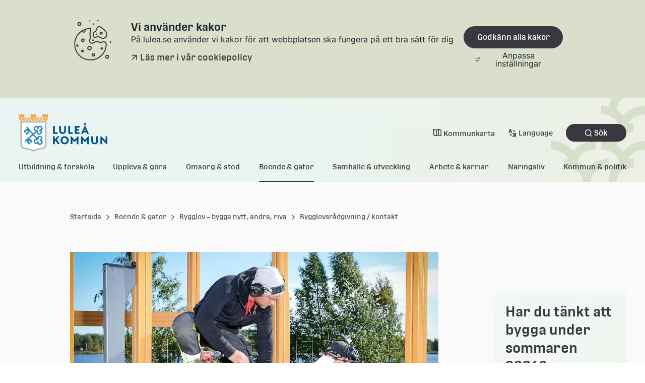

--- FILE ---
content_type: text/html;charset=UTF-8
request_url: https://ranea.lulea.se/boende--gator/bygglov---bygga-nytt-andra-riva/bygglovsradgivning---kontakt.html
body_size: 14446
content:
<!DOCTYPE html>
<html lang="sv" class="sv-no-js sv-template-innehallssida">
<head>
   <meta charset="UTF-8">
   <script nonce="bd381d80-fc50-11f0-9c0e-e7a6491c3d0f">(function(c){c.add('sv-js');c.remove('sv-no-js');})(document.documentElement.classList)</script>
   <title>Bygglovsrådgivning / kontakt - Luleå kommun</title>
   <link rel="preload" href="/sitevision/system-resource/38eae4384e28d3743277ce0df62a12ba93f042934f834aa2c30a0af95dd59e2d/js/jquery.js" as="script">
   <link rel="preload" href="/sitevision/system-resource/38eae4384e28d3743277ce0df62a12ba93f042934f834aa2c30a0af95dd59e2d/envision/envision.js" as="script">
   <link rel="preload" href="/sitevision/system-resource/38eae4384e28d3743277ce0df62a12ba93f042934f834aa2c30a0af95dd59e2d/js/utils.js" as="script">
   <link rel="preload" href="/sitevision/system-resource/38eae4384e28d3743277ce0df62a12ba93f042934f834aa2c30a0af95dd59e2d/js/portlets.js" as="script">
               <meta name="keywords" content="">
                     <meta name="referrer" content="no-referrer">
         <meta name="viewport" content="width=device-width, initial-scale=1, minimum-scale=1, shrink-to-fit=no">
   <meta name="dcterms.identifier" content="https://www.lulea.se">
   <meta name="dcterms.language" content="sv">
   <meta name="dcterms.format" content="text/html">
   <meta name="dcterms.type" content="text">
   <link rel="canonical" href="https://www.lulea.se/boende--gator/bygglov---bygga-nytt-andra-riva/bygglovsradgivning---kontakt.html">
   <link rel="stylesheet" type="text/css" href="/2.2b7bdc7f183d5df682e5b68e/1769593199346/sitevision-responsive-grids.css?gridConfigs=651.5c423106183ec4269e136596_FLUID_GRID&pushPull=true">
   <link rel="stylesheet" type="text/css" href="/2.2b7bdc7f183d5df682e5b68e/1769593323963/sitevision-spacing.css">
   
      <link rel="stylesheet" type="text/css" href="/2.2b7bdc7f183d5df682e5b68e/auto/1769593190146/SiteVision.css">
      <link rel="stylesheet" type="text/css" href="/2.2b7bdc7f183d5df682e5b68e/0/5451/print/SiteVision.css">
   <link rel="stylesheet" type="text/css" href="/sitevision/system-resource/38eae4384e28d3743277ce0df62a12ba93f042934f834aa2c30a0af95dd59e2d/css/portlets.css">
   <link rel="stylesheet" type="text/css" href="/sitevision/system-resource/38eae4384e28d3743277ce0df62a12ba93f042934f834aa2c30a0af95dd59e2d/envision/envision.css">

      <link rel="stylesheet" type="text/css" href="/2.2b7bdc7f183d5df682e5b68e/91.2b7bdc7f183d5df682e6399/1769593327389/0/sv-template-asset.css">
         <link rel="stylesheet" type="text/css" href="/webapp-resource/4.2b7bdc7f183d5df682e62da/360.6d41d463192b5435750175e1/1731482859585/webapp-assets.css">
      <link rel="stylesheet" type="text/css" href="/webapp-resource/4.2b7bdc7f183d5df682e62da/360.6ebc7e4019b9e2c5ff81d7d/1768238331504/webapp-assets.css">
      <link rel="stylesheet" type="text/css" href="/webapp-resource/4.2b7bdc7f183d5df682e62da/360.3304130f19961cb868e11e/1758298738453/webapp-assets.css">
      <script nonce="bd381d80-fc50-11f0-9c0e-e7a6491c3d0f">!function(t,e){t=t||"docReady",e=e||window;var n=[],o=!1,c=!1;function d(){if(!o){o=!0;for(var t=0;t<n.length;t++)try{n[t].fn.call(window,n[t].ctx)}catch(t){console&&console.error(t)}n=[]}}function a(){"complete"===document.readyState&&d()}e[t]=function(t,e){if("function"!=typeof t)throw new TypeError("callback for docReady(fn) must be a function");o?setTimeout(function(){t(e)},1):(n.push({fn:t,ctx:e}),"complete"===document.readyState?setTimeout(d,1):c||(document.addEventListener?(document.addEventListener("DOMContentLoaded",d,!1),window.addEventListener("load",d,!1)):(document.attachEvent("onreadystatechange",a),window.attachEvent("onload",d)),c=!0))}}("svDocReady",window);</script>
      <script src="/sitevision/system-resource/38eae4384e28d3743277ce0df62a12ba93f042934f834aa2c30a0af95dd59e2d/js/jquery.js"></script>
      <script src="/2.2b7bdc7f183d5df682e5b68e/91.2b7bdc7f183d5df682e6399/1769593327540/HEAD/0/sv-template-asset.js"></script>
   
    <meta property="og:title" content="Bygglovsrådgivning / kontakt">

<meta property="og:description" content="Luleå kommun">

    <meta property="og:type" content="website">

    <meta property="og:url" content="https://www.lulea.se/boende--gator/bygglov---bygga-nytt-andra-riva/bygglovsradgivning---kontakt.html">
    <meta property="og:site_name" content="Luleå kommun">


    <meta property="og:image" content="https://www.lulea.se/images/18.7e9fdec617f9812fc6c46e5/1648048130899/LK_logo_marke_ljusbla_RGB.png">
    <meta property="og:image:width" content="1200">
    
   <link rel="alternate" type="application/rss+xml" title="Vårt Luleå RSS" href="https://vartlulea.se/4.507f45bf161703c67d92f7aa/12.507f45bf161703c67d92f87a.portlet?state=rss&sv.contenttype=text/xml;charset=UTF-8" />


   <script nonce="bd381d80-fc50-11f0-9c0e-e7a6491c3d0f">
      window.sv = window.sv || {};
      sv.UNSAFE_MAY_CHANGE_AT_ANY_GIVEN_TIME_webAppExternals = {};
      sv.PageContext = {
      pageId: '4.2b7bdc7f183d5df682e62da',
      siteId: '2.2b7bdc7f183d5df682e5b68e',
      userIdentityId: '',
      userIdentityReadTimeout: 0,
      userLocale: 'sv_SE',
      dev: false,
      csrfToken: '',
      html5: true,
      useServerSideEvents: false,
      nodeIsReadOnly: false
      };
   </script>
      <script nonce="bd381d80-fc50-11f0-9c0e-e7a6491c3d0f">!function(){"use strict";var t,n={},e={},i={};function r(t){return n[t]=n[t]||{instances:[],modules:{},bundle:{}},n[t]}document.querySelector("html").classList.add("js");var s={registerBootstrapData:function(t,n,i,r,s){var a,o=e[t];o||(o=e[t]={}),(a=o[i])||(a=o[i]={}),a[n]={subComponents:r,options:s}},registerInitialState:function(t,n){i[t]=n},registerApp:function(n){var e=n.applicationId,i=r(e);if(t){var s={};s[e]=i,s[e].instances=[n],t.start(s)}else i.instances.push(n)},registerModule:function(t){r(t.applicationId).modules[t.path]=t},registerBundle:function(t){r(t.applicationId).bundle=t.bundle},getRegistry:function(){return n},setAppStarter:function(n){t=n},getBootstrapData:function(t){return e[t]},getInitialState:function(t){return i[t]}};window.AppRegistry=s}();</script>
   
        <meta name="rek:pubdate" content="2019-11-12T13:10:40.000Z">
        <meta name="rek:moddate" content="2026-01-26T18:14:34.000Z">
        
   
            <script nonce="bd381d80-fc50-11f0-9c0e-e7a6491c3d0f">
                window.__rekai = window.__rekai || {};
                window.__rekai.nonce = 'bd381d80-fc50-11f0-9c0e-e7a6491c3d0f';
                window.__rekai.appdata = {
                    uuid: 'e3f67197',
                    
                    initSvAutoComplete: true,
                    svAutoCompleteToTarget: false,
                    svAutoCompleteQna: false,
                    svAutoCompleteShowAllBtn: false,
                    isDevEnvironment: false,
                    consent: {
                        hasRekaiConsent: false,
                        hasAcceptedRekaiConsent: false,
                        hasPendingUserConsents: true
                    }
                };
            </script>
            
   <script src="https://static.rekai.se/e3f67197.js" defer></script>
   <script src="https://static.rekai.se/files/sv-autocomplete.min.js" defer></script>
   <script>var cookieImage = '/images/18.6f52018a183f54da65f7641/1666767871293/Cookie-desktop.svg'</script>
   <link rel='icon' href='/images/18.2b7bdc7f183d5df682e5791/1647941179771/favicon.ico'>
</head>
<body class=" sv-responsive  env-m-around--0">
<div  id="svid10_5c423106183ec4269e137c9a" class="sv-layout c28558"><div class="sv-custom-module sv-pre-render sv-skip-spacer sv-template-portlet
 c28553"  id="svid12_6f52018a183f54da65f5739f"><div id="Prerender"><!-- Pre render --></div><div data-cid="52811898-6db9-b1cd-c391-1f158f3c13dd"></div><script nonce="bd381d80-fc50-11f0-9c0e-e7a6491c3d0f">AppRegistry.registerBootstrapData('12.6f52018a183f54da65f5739f','52811898-6db9-b1cd-c391-1f158f3c13dd','main',[],undefined);</script><script nonce="bd381d80-fc50-11f0-9c0e-e7a6491c3d0f">AppRegistry.registerInitialState('12.6f52018a183f54da65f5739f',{"message":"WEBAPP CREATED BY SVHIQ","route":"/"});</script>
<script nonce="bd381d80-fc50-11f0-9c0e-e7a6491c3d0f">AppRegistry.registerApp({applicationId:'pre-render|0.1.0',htmlElementId:'svid12_6f52018a183f54da65f5739f',route:'/',portletId:'12.6f52018a183f54da65f5739f',locale:'sv-SE',defaultLocale:'en',webAppId:'pre-render',webAppVersion:'0.1.0',webAppAopId:'360.474d22b718f71d96f368ef7',webAppImportTime:'1716449477972',requiredLibs:{},childComponentStateExtractionStrategy:'BY_ID'});</script></div>
<div id="svid94_5c423106183ec4269e137ed1"><div class="sv-image-portlet sv-portlet hiq-css-rule-show-in-print sv-skip-spacer sv-template-portlet
" id="svid12_2351c97b185de0f7a8e1f1"><div id="Logotypluleakommun"><!-- Logotyp-luleakommun --></div><img alt="" loading="lazy" class="sv-noborder c28555"  width="177" height="80" srcset="/images/18.2b7bdc7f183d5df682e7024/1647937613340/x160p/LK_logo_2rad_RGB_80px.png 160w, /images/18.2b7bdc7f183d5df682e7024/1647937613340/LK_logo_2rad_RGB_80px.png 177w" sizes="100vw" src="/images/18.2b7bdc7f183d5df682e7024/1647937613340/LK_logo_2rad_RGB_80px.png"></div>
<div class="sv-custom-module sv-important-message-banner sv-template-portlet
" id="svid12_6f52018a183f54da65f1c065"><div id="Viktigtmeddelandebanner"><!-- Viktigt meddelande-banner --></div><div data-cid="3a8a6881-1018-616b-bc01-d1e3506d412f"><div id="app12_6f52018a183f54da65f1c065">
	<!-- Up the quality of your app by server render placeholders to later seamlessly be replaced by the VUE instance! -->
</div>


<!--SCRIPT_TAG_TO_JS_FILE--><script src="/webapp-files/4.2b7bdc7f183d5df682e62da/360.6f52018a183f54da65f1c04a/1674459196664/vue/app.1e26f492.js"></script>

</div><script nonce="bd381d80-fc50-11f0-9c0e-e7a6491c3d0f">AppRegistry.registerBootstrapData('12.6f52018a183f54da65f1c065','3a8a6881-1018-616b-bc01-d1e3506d412f','main',[],undefined);</script><script nonce="bd381d80-fc50-11f0-9c0e-e7a6491c3d0f">AppRegistry.registerInitialState('12.6f52018a183f54da65f1c065',{"messages":[],"route":"/"});</script>
<script nonce="bd381d80-fc50-11f0-9c0e-e7a6491c3d0f">AppRegistry.registerApp({applicationId:'important-message-banner|0.0.1',htmlElementId:'svid12_6f52018a183f54da65f1c065',route:'/',portletId:'12.6f52018a183f54da65f1c065',locale:'sv-SE',defaultLocale:'en',webAppId:'important-message-banner',webAppVersion:'0.0.1',webAppAopId:'360.6f52018a183f54da65f1c04a',webAppImportTime:'1674459196664',requiredLibs:{},childComponentStateExtractionStrategy:'BY_ID'});</script></div>
<header class="sv-vertical sv-layout hiq-css-rule-header sv-template-layout" id="svid10_5c423106183ec4269e137e91"><div class="sv-script-portlet sv-portlet sv-skip-spacer sv-template-portlet
" id="svid12_6f52018a183f54da65f90a1"><div id="Tillinnehallet"><!-- Till innehållet --></div><div class="hiq-skip-to-content">
    <div class="hiq-skip-to-content-box">
        <a class="hiq-skip-to-content-link" href="#" tabindex="0" >
        Gå till innehållet
        </a>
    </div>
</div>

<script>
	svDocReady(function() {
        let mainContent = document.getElementsByTagName('main')[0];
        let skipToContentLink = document.getElementsByClassName('hiq-skip-to-content-link')[0];
        if(mainContent){
            skipToContentLink.href="#"+mainContent.id;
        }
    });
</script></div>
<div class="sv-custom-module sv-marketplace-sitevision-cookie-consent sv-template-portlet
" id="svid12_5c423106183ec4269e137e8e"><div id="Cookiebanner"><!-- Cookie-banner --></div><div data-cid="12.5c423106183ec4269e137e8e"></div><script nonce="bd381d80-fc50-11f0-9c0e-e7a6491c3d0f" >AppRegistry.registerBootstrapData('12.5c423106183ec4269e137e8e','12.5c423106183ec4269e137e8e','AGNOSTIC_RENDERER');</script><script nonce="bd381d80-fc50-11f0-9c0e-e7a6491c3d0f">AppRegistry.registerInitialState('12.5c423106183ec4269e137e8e',{"settings":{"displayType":"bannerTop","message":"På lulea.se använder vi kakor för att webbplatsen ska fungera på ett bra sätt för dig","settingsSubTitle":"","cookiePolicyUri":"/om-webbplatsen/personuppgifter-cookies-och-tillganglighet.html","title":"Vi använder kakor","cookiePolicyLinkText":"Läs mer i vår cookiepolicy","usePolicyPage":true,"manageButtonText":"Hantera cookies","buttonType":"acceptAll","openLinkInNewTab":false,"usePiwikPro":false},"categories":[{"id":"necessary","title":"Nödvändiga cookies","description":"Gör att våra tjänster är säkra och fungerar som de ska. Därför går de inte att inaktivera.","hasConsent":true},{"id":"analytics","title":"Analytiska cookies","description":"Ger oss information om hur vår webbplats används som gör att vi kan underhålla, driva och förbättra användarupplevelsen.","hasConsent":false,"cookies":["sv-internal-sv-web-analytics"]}],"displayOptions":{"consentOpen":true,"settingsOpen":false},"baseHeadingLevel":1,"customButtonTexts":{"acceptAllCookies":"","acceptNecessaryCookies":"","settings":"","saveAndAccept":""},"useCustomButtonTexts":false});</script>
<script nonce="bd381d80-fc50-11f0-9c0e-e7a6491c3d0f">AppRegistry.registerApp({applicationId:'marketplace.sitevision.cookie-consent|1.11.8',htmlElementId:'svid12_5c423106183ec4269e137e8e',route:'/',portletId:'12.5c423106183ec4269e137e8e',locale:'sv-SE',defaultLocale:'en',webAppId:'marketplace.sitevision.cookie-consent',webAppVersion:'1.11.8',webAppAopId:'360.6ebc7e4019b9e2c5ff81d7d',webAppImportTime:'1768238331504',requiredLibs:{"react":"18.3.1"},childComponentStateExtractionStrategy:'BY_ID'});</script></div>
<div class="sv-custom-module sv-header sv-template-portlet
" id="svid12_6f52018a183f54da65f9188"><div id="Sidhuvud"><!-- Sidhuvud --></div><div data-cid="dae79f1b-9835-4c5c-6ad2-3e1204fa9361"><div id="app12_6f52018a183f54da65f9188">
	<!-- Up the quality of your app by server render placeholders to later seamlessly be replaced by the VUE instance! -->
</div>


















<!--SCRIPT_TAG_TO_JS_FILE--><script src="/webapp-files/4.2b7bdc7f183d5df682e62da/360.6791549b186ff82a3f6763/1716367979863/vue/app.bb8576ed.js"></script>
</div><script nonce="bd381d80-fc50-11f0-9c0e-e7a6491c3d0f">AppRegistry.registerBootstrapData('12.6f52018a183f54da65f9188','dae79f1b-9835-4c5c-6ad2-3e1204fa9361','main',[],undefined);</script><script nonce="bd381d80-fc50-11f0-9c0e-e7a6491c3d0f">AppRegistry.registerInitialState('12.6f52018a183f54da65f9188',{"isEditMode":false,"menu":[{"isExpanded":false,"isCurrent":false,"isFolder":true,"level":1,"children":[],"hasChildren":true,"name":"Utbildning & förskola","id":"19.6f52018a183f54da65f41988","uri":"/utbildningforskola.19.6f52018a183f54da65f41988.html","openInMenu":false},{"isExpanded":false,"isCurrent":false,"isFolder":true,"level":1,"children":[],"hasChildren":true,"name":"Uppleva & göra","id":"19.6f52018a183f54da65f4198a","uri":"/upplevagora.19.6f52018a183f54da65f4198a.html","openInMenu":false},{"isExpanded":false,"isCurrent":false,"isFolder":true,"level":1,"children":[],"hasChildren":true,"name":"Omsorg & stöd","id":"19.6f52018a183f54da65f4198c","uri":"/omsorgstod.19.6f52018a183f54da65f4198c.html","openInMenu":false},{"isExpanded":false,"isCurrent":false,"isFolder":true,"level":1,"children":[{"isExpanded":false,"isCurrent":false,"isFolder":false,"level":2,"children":[],"hasChildren":false,"name":"Bostäder","id":"4.5b54d24518e4238dc73bbf0","uri":"/boende--gator/bostader.html"},{"isExpanded":false,"isCurrent":false,"isFolder":false,"level":2,"children":[],"hasChildren":true,"name":"Brandskydd och säkerhet","id":"4.2b7bdc7f183d5df682e72b5","uri":"/boende--gator/brandskydd-och-sakerhet.html"},{"isExpanded":true,"isCurrent":false,"isFolder":false,"level":2,"children":[{"isExpanded":false,"isCurrent":false,"isFolder":false,"level":3,"children":[],"hasChildren":false,"name":"Avgifter och handläggningstider","id":"4.2b7bdc7f183d5df682e7b26","uri":"/boende--gator/bygglov---bygga-nytt-andra-riva/avgifter-och-handlaggningstider.html"},{"isExpanded":false,"isCurrent":false,"isFolder":false,"level":3,"children":[],"hasChildren":false,"name":"Bygglovsprocessen - steg för steg-guide för dig som söker bygglov","id":"4.2b7bdc7f183d5df682e7549","uri":"/boende--gator/bygglov---bygga-nytt-andra-riva/bygglovsprocessen---steg-for-steg-guide-for-dig-som-soker-bygglov.html"},{"isExpanded":false,"isCurrent":true,"isFolder":false,"level":3,"children":[],"hasChildren":false,"name":"Bygglovsrådgivning / kontakt","id":"4.2b7bdc7f183d5df682e62da","uri":"/boende--gator/bygglov---bygga-nytt-andra-riva/bygglovsradgivning---kontakt.html"},{"isExpanded":false,"isCurrent":false,"isFolder":false,"level":3,"children":[],"hasChildren":false,"name":"Bygg- och bogemenskaper","id":"4.782d3ea0196c9d0a5dde74","uri":"/boende--gator/bygglov---bygga-nytt-andra-riva/bygg--och-bogemenskaper.html"},{"isExpanded":false,"isCurrent":false,"isFolder":false,"level":3,"children":[],"hasChildren":false,"name":"E-tjänster inom bygglovsområdet","id":"4.589b4e58195d27e9de0f3f1","uri":"/boende--gator/bygglov---bygga-nytt-andra-riva/e-tjanster-inom-bygglovsomradet.html"},{"isExpanded":false,"isCurrent":false,"isFolder":false,"level":3,"children":[],"hasChildren":false,"name":"Exempelritningar och andra handlingar","id":"4.2b7bdc7f183d5df682e4f11","uri":"/boende--gator/bygglov---bygga-nytt-andra-riva/exempelritningar-och-andra-handlingar.html"},{"isExpanded":false,"isCurrent":false,"isFolder":false,"level":3,"children":[],"hasChildren":false,"name":"Fler saker att tänka på när du bygger nytt","id":"4.691eab51887c47824e2606","uri":"/boende--gator/bygglov---bygga-nytt-andra-riva/fler-saker-att-tanka-pa-nar-du-bygger-nytt.html"},{"isExpanded":false,"isCurrent":false,"isFolder":false,"level":3,"children":[],"hasChildren":false,"name":"Förenklad delgivning","id":"4.2351c97b185de0f7a8e4446","uri":"/boende--gator/bygglov---bygga-nytt-andra-riva/forenklad-delgivning.html"},{"isExpanded":false,"isCurrent":false,"isFolder":false,"level":3,"children":[],"hasChildren":false,"name":"Förhandsbesked","id":"4.691eab51887c47824e4805","uri":"/boende--gator/bygglov---bygga-nytt-andra-riva/forhandsbesked.html"},{"isExpanded":false,"isCurrent":false,"isFolder":false,"level":3,"children":[],"hasChildren":false,"name":"Kyrkbyn och kyrkstugor","id":"4.2b7bdc7f183d5df682e5d94","uri":"/boende--gator/bygglov---bygga-nytt-andra-riva/kyrkbyn-och-kyrkstugor.html"},{"isExpanded":false,"isCurrent":false,"isFolder":false,"level":3,"children":[],"hasChildren":false,"name":"Nya byggregler","id":"4.65d63d2019a96bbab841359","uri":"/boende--gator/bygglov---bygga-nytt-andra-riva/nya-byggregler.html"},{"isExpanded":false,"isCurrent":false,"isFolder":false,"level":3,"children":[],"hasChildren":false,"name":"Nybyggnadskarta","id":"4.2b7bdc7f183d5df682e7152","uri":"/boende--gator/bygglov---bygga-nytt-andra-riva/nybyggnadskarta.html"},{"isExpanded":false,"isCurrent":false,"isFolder":false,"level":3,"children":[],"hasChildren":false,"name":"Olovligt byggande","id":"4.2b7bdc7f183d5df682e7530","uri":"/boende--gator/bygglov---bygga-nytt-andra-riva/olovligt-byggande.html"},{"isExpanded":false,"isCurrent":false,"isFolder":false,"level":3,"children":[],"hasChildren":false,"name":"Riskbedömning, kontrollplan och kontrollansvarig","id":"4.2b7bdc7f183d5df682e7ba2","uri":"/boende--gator/bygglov---bygga-nytt-andra-riva/riskbedomning-kontrollplan-och-kontrollansvarig.html"},{"isExpanded":false,"isCurrent":false,"isFolder":false,"level":3,"children":[],"hasChildren":false,"name":"Strandskydd","id":"4.2351c97b185de0f7a8e129ef","uri":"/boende--gator/bygglov---bygga-nytt-andra-riva/strandskydd.html"},{"isExpanded":false,"isCurrent":false,"isFolder":false,"level":3,"children":[],"hasChildren":false,"name":"Utstakning och lägeskontroll","id":"4.2b7bdc7f183d5df682e6452","uri":"/boende--gator/bygglov---bygga-nytt-andra-riva/utstakning-och-lageskontroll.html"},{"isExpanded":false,"isCurrent":false,"isFolder":false,"level":3,"children":[],"hasChildren":false,"name":"Ventilationskontroll","id":"4.2b7bdc7f183d5df682e53dd","uri":"/boende--gator/bygglov---bygga-nytt-andra-riva/ventilationskontroll.html"}],"hasChildren":true,"name":"Bygglov – bygga nytt, ändra, riva","id":"4.2b7bdc7f183d5df682e64d1","uri":"/boende--gator/bygglov---bygga-nytt-andra-riva.html"},{"isExpanded":false,"isCurrent":false,"isFolder":false,"level":2,"children":[],"hasChildren":true,"name":"Energi och uppvärmning","id":"4.2b7bdc7f183d5df682e51ea","uri":"/boende--gator/energi-och-uppvarmning.html"},{"isExpanded":false,"isCurrent":false,"isFolder":false,"level":2,"children":[],"hasChildren":true,"name":"Miljö, klimat, djur och hälsa","id":"4.2b7bdc7f183d5df682e6f09","uri":"/boende--gator/miljo-klimat-djur-och-halsa.html"},{"isExpanded":false,"isCurrent":false,"isFolder":false,"level":2,"children":[],"hasChildren":true,"name":"Natur, park och skog","id":"4.2b7bdc7f183d5df682e5823","uri":"/boende--gator/natur-park-och-skog.html"},{"isExpanded":false,"isCurrent":false,"isFolder":false,"level":2,"children":[],"hasChildren":true,"name":"Vatten och avlopp","id":"4.2b7bdc7f183d5df682e69eb","uri":"/boende--gator/vatten-och-avlopp.html"},{"isExpanded":false,"isCurrent":false,"isFolder":false,"level":2,"children":[],"hasChildren":true,"name":"Återvinning, renhållning och avfall","id":"4.2b7bdc7f183d5df682e729b","uri":"/boende--gator/atervinning-renhallning-och-avfall.html"},{"isExpanded":false,"isCurrent":false,"isFolder":false,"level":2,"children":[],"hasChildren":true,"name":"Upplåtelse av offentlig plats","id":"4.2b7bdc7f183d5df682e6e02","uri":"/boende--gator/upplatelse-av-offentlig-plats.html"},{"isExpanded":false,"isCurrent":false,"isFolder":false,"level":2,"children":[],"hasChildren":true,"name":"Gator och trafik","id":"4.2b7bdc7f183d5df682e64c5","uri":"/boende--gator/gator-och-trafik.html"},{"isExpanded":false,"isCurrent":false,"isFolder":false,"level":2,"children":[],"hasChildren":true,"name":"Enkelt avhjälpta hinder på allmänna platser och i lokaler","id":"4.2b7bdc7f183d5df682e51ce","uri":"/boende--gator/enkelt-avhjalpta-hinder-pa-allmanna-platser-och-i-lokaler.html"},{"isExpanded":false,"isCurrent":false,"isFolder":false,"level":2,"children":[],"hasChildren":false,"name":"Allmänna lokala ordningsföreskrifter","id":"4.2b7bdc7f183d5df682e6156","uri":"/boende--gator/allmanna-lokala-ordningsforeskrifter.html"},{"isExpanded":false,"isCurrent":false,"isFolder":false,"level":2,"children":[],"hasChildren":true,"name":"Kulturhistoriska byggnader","id":"4.2b7bdc7f183d5df682e5488","uri":"/boende--gator/kulturhistoriska-byggnader.html"}],"hasChildren":true,"name":"Boende & gator","id":"19.6f52018a183f54da65f4198e","uri":"/boendegator.19.6f52018a183f54da65f4198e.html","openInMenu":true},{"isExpanded":false,"isCurrent":false,"isFolder":true,"level":1,"children":[],"hasChildren":true,"name":"Samhälle & utveckling","id":"19.6f52018a183f54da65f41990","uri":"/samhalleutveckling.19.6f52018a183f54da65f41990.html","openInMenu":false},{"isExpanded":false,"isCurrent":false,"isFolder":true,"level":1,"children":[],"hasChildren":true,"name":"Arbete & karriär","id":"19.6f52018a183f54da65f41992","uri":"/arbetekarriar.19.6f52018a183f54da65f41992.html","openInMenu":false},{"isExpanded":false,"isCurrent":false,"isFolder":true,"level":1,"children":[],"hasChildren":true,"name":"Näringsliv","id":"19.6f52018a183f54da65f419a5","uri":"/naringsliv.19.6f52018a183f54da65f419a5.html","openInMenu":false},{"isExpanded":false,"isCurrent":false,"isFolder":true,"level":1,"children":[],"hasChildren":true,"name":"Kommun & politik","id":"19.6f52018a183f54da65f4197f","uri":"/kommunpolitik.19.6f52018a183f54da65f4197f.html","openInMenu":false}],"mobileMenu":[{"isExpanded":false,"isCurrent":false,"isFolder":true,"level":1,"children":[],"hasChildren":true,"name":"Utbildning & förskola","id":"19.6f52018a183f54da65f41988","uri":"/utbildningforskola.19.6f52018a183f54da65f41988.html"},{"isExpanded":false,"isCurrent":false,"isFolder":true,"level":1,"children":[],"hasChildren":true,"name":"Uppleva & göra","id":"19.6f52018a183f54da65f4198a","uri":"/upplevagora.19.6f52018a183f54da65f4198a.html"},{"isExpanded":false,"isCurrent":false,"isFolder":true,"level":1,"children":[],"hasChildren":true,"name":"Omsorg & stöd","id":"19.6f52018a183f54da65f4198c","uri":"/omsorgstod.19.6f52018a183f54da65f4198c.html"},{"isExpanded":true,"isCurrent":false,"isFolder":true,"level":1,"children":[{"isExpanded":false,"isCurrent":false,"isFolder":false,"level":2,"children":[],"hasChildren":false,"name":"Bostäder","id":"4.5b54d24518e4238dc73bbf0","uri":"/boende--gator/bostader.html"},{"isExpanded":false,"isCurrent":false,"isFolder":false,"level":2,"children":[],"hasChildren":true,"name":"Brandskydd och säkerhet","id":"4.2b7bdc7f183d5df682e72b5","uri":"/boende--gator/brandskydd-och-sakerhet.html"},{"isExpanded":true,"isCurrent":false,"isFolder":false,"level":2,"children":[{"isExpanded":false,"isCurrent":false,"isFolder":false,"level":3,"children":[],"hasChildren":false,"name":"Avgifter och handläggningstider","id":"4.2b7bdc7f183d5df682e7b26","uri":"/boende--gator/bygglov---bygga-nytt-andra-riva/avgifter-och-handlaggningstider.html"},{"isExpanded":false,"isCurrent":false,"isFolder":false,"level":3,"children":[],"hasChildren":false,"name":"Bygglovsprocessen - steg för steg-guide för dig som söker bygglov","id":"4.2b7bdc7f183d5df682e7549","uri":"/boende--gator/bygglov---bygga-nytt-andra-riva/bygglovsprocessen---steg-for-steg-guide-for-dig-som-soker-bygglov.html"},{"isExpanded":false,"isCurrent":true,"isFolder":false,"level":3,"children":[],"hasChildren":false,"name":"Bygglovsrådgivning / kontakt","id":"4.2b7bdc7f183d5df682e62da","uri":"/boende--gator/bygglov---bygga-nytt-andra-riva/bygglovsradgivning---kontakt.html"},{"isExpanded":false,"isCurrent":false,"isFolder":false,"level":3,"children":[],"hasChildren":false,"name":"Bygg- och bogemenskaper","id":"4.782d3ea0196c9d0a5dde74","uri":"/boende--gator/bygglov---bygga-nytt-andra-riva/bygg--och-bogemenskaper.html"},{"isExpanded":false,"isCurrent":false,"isFolder":false,"level":3,"children":[],"hasChildren":false,"name":"E-tjänster inom bygglovsområdet","id":"4.589b4e58195d27e9de0f3f1","uri":"/boende--gator/bygglov---bygga-nytt-andra-riva/e-tjanster-inom-bygglovsomradet.html"},{"isExpanded":false,"isCurrent":false,"isFolder":false,"level":3,"children":[],"hasChildren":false,"name":"Exempelritningar och andra handlingar","id":"4.2b7bdc7f183d5df682e4f11","uri":"/boende--gator/bygglov---bygga-nytt-andra-riva/exempelritningar-och-andra-handlingar.html"},{"isExpanded":false,"isCurrent":false,"isFolder":false,"level":3,"children":[],"hasChildren":false,"name":"Fler saker att tänka på när du bygger nytt","id":"4.691eab51887c47824e2606","uri":"/boende--gator/bygglov---bygga-nytt-andra-riva/fler-saker-att-tanka-pa-nar-du-bygger-nytt.html"},{"isExpanded":false,"isCurrent":false,"isFolder":false,"level":3,"children":[],"hasChildren":false,"name":"Förenklad delgivning","id":"4.2351c97b185de0f7a8e4446","uri":"/boende--gator/bygglov---bygga-nytt-andra-riva/forenklad-delgivning.html"},{"isExpanded":false,"isCurrent":false,"isFolder":false,"level":3,"children":[],"hasChildren":false,"name":"Förhandsbesked","id":"4.691eab51887c47824e4805","uri":"/boende--gator/bygglov---bygga-nytt-andra-riva/forhandsbesked.html"},{"isExpanded":false,"isCurrent":false,"isFolder":false,"level":3,"children":[],"hasChildren":false,"name":"Kyrkbyn och kyrkstugor","id":"4.2b7bdc7f183d5df682e5d94","uri":"/boende--gator/bygglov---bygga-nytt-andra-riva/kyrkbyn-och-kyrkstugor.html"},{"isExpanded":false,"isCurrent":false,"isFolder":false,"level":3,"children":[],"hasChildren":false,"name":"Nya byggregler","id":"4.65d63d2019a96bbab841359","uri":"/boende--gator/bygglov---bygga-nytt-andra-riva/nya-byggregler.html"},{"isExpanded":false,"isCurrent":false,"isFolder":false,"level":3,"children":[],"hasChildren":false,"name":"Nybyggnadskarta","id":"4.2b7bdc7f183d5df682e7152","uri":"/boende--gator/bygglov---bygga-nytt-andra-riva/nybyggnadskarta.html"},{"isExpanded":false,"isCurrent":false,"isFolder":false,"level":3,"children":[],"hasChildren":false,"name":"Olovligt byggande","id":"4.2b7bdc7f183d5df682e7530","uri":"/boende--gator/bygglov---bygga-nytt-andra-riva/olovligt-byggande.html"},{"isExpanded":false,"isCurrent":false,"isFolder":false,"level":3,"children":[],"hasChildren":false,"name":"Riskbedömning, kontrollplan och kontrollansvarig","id":"4.2b7bdc7f183d5df682e7ba2","uri":"/boende--gator/bygglov---bygga-nytt-andra-riva/riskbedomning-kontrollplan-och-kontrollansvarig.html"},{"isExpanded":false,"isCurrent":false,"isFolder":false,"level":3,"children":[],"hasChildren":false,"name":"Strandskydd","id":"4.2351c97b185de0f7a8e129ef","uri":"/boende--gator/bygglov---bygga-nytt-andra-riva/strandskydd.html"},{"isExpanded":false,"isCurrent":false,"isFolder":false,"level":3,"children":[],"hasChildren":false,"name":"Utstakning och lägeskontroll","id":"4.2b7bdc7f183d5df682e6452","uri":"/boende--gator/bygglov---bygga-nytt-andra-riva/utstakning-och-lageskontroll.html"},{"isExpanded":false,"isCurrent":false,"isFolder":false,"level":3,"children":[],"hasChildren":false,"name":"Ventilationskontroll","id":"4.2b7bdc7f183d5df682e53dd","uri":"/boende--gator/bygglov---bygga-nytt-andra-riva/ventilationskontroll.html"}],"hasChildren":true,"name":"Bygglov – bygga nytt, ändra, riva","id":"4.2b7bdc7f183d5df682e64d1","uri":"/boende--gator/bygglov---bygga-nytt-andra-riva.html"},{"isExpanded":false,"isCurrent":false,"isFolder":false,"level":2,"children":[],"hasChildren":true,"name":"Energi och uppvärmning","id":"4.2b7bdc7f183d5df682e51ea","uri":"/boende--gator/energi-och-uppvarmning.html"},{"isExpanded":false,"isCurrent":false,"isFolder":false,"level":2,"children":[],"hasChildren":true,"name":"Miljö, klimat, djur och hälsa","id":"4.2b7bdc7f183d5df682e6f09","uri":"/boende--gator/miljo-klimat-djur-och-halsa.html"},{"isExpanded":false,"isCurrent":false,"isFolder":false,"level":2,"children":[],"hasChildren":true,"name":"Natur, park och skog","id":"4.2b7bdc7f183d5df682e5823","uri":"/boende--gator/natur-park-och-skog.html"},{"isExpanded":false,"isCurrent":false,"isFolder":false,"level":2,"children":[],"hasChildren":true,"name":"Vatten och avlopp","id":"4.2b7bdc7f183d5df682e69eb","uri":"/boende--gator/vatten-och-avlopp.html"},{"isExpanded":false,"isCurrent":false,"isFolder":false,"level":2,"children":[],"hasChildren":true,"name":"Återvinning, renhållning och avfall","id":"4.2b7bdc7f183d5df682e729b","uri":"/boende--gator/atervinning-renhallning-och-avfall.html"},{"isExpanded":false,"isCurrent":false,"isFolder":false,"level":2,"children":[],"hasChildren":true,"name":"Upplåtelse av offentlig plats","id":"4.2b7bdc7f183d5df682e6e02","uri":"/boende--gator/upplatelse-av-offentlig-plats.html"},{"isExpanded":false,"isCurrent":false,"isFolder":false,"level":2,"children":[],"hasChildren":true,"name":"Gator och trafik","id":"4.2b7bdc7f183d5df682e64c5","uri":"/boende--gator/gator-och-trafik.html"},{"isExpanded":false,"isCurrent":false,"isFolder":false,"level":2,"children":[],"hasChildren":true,"name":"Enkelt avhjälpta hinder på allmänna platser och i lokaler","id":"4.2b7bdc7f183d5df682e51ce","uri":"/boende--gator/enkelt-avhjalpta-hinder-pa-allmanna-platser-och-i-lokaler.html"},{"isExpanded":false,"isCurrent":false,"isFolder":false,"level":2,"children":[],"hasChildren":false,"name":"Allmänna lokala ordningsföreskrifter","id":"4.2b7bdc7f183d5df682e6156","uri":"/boende--gator/allmanna-lokala-ordningsforeskrifter.html"},{"isExpanded":false,"isCurrent":false,"isFolder":false,"level":2,"children":[],"hasChildren":true,"name":"Kulturhistoriska byggnader","id":"4.2b7bdc7f183d5df682e5488","uri":"/boende--gator/kulturhistoriska-byggnader.html"}],"hasChildren":true,"name":"Boende & gator","id":"19.6f52018a183f54da65f4198e","uri":"/boendegator.19.6f52018a183f54da65f4198e.html"},{"isExpanded":false,"isCurrent":false,"isFolder":true,"level":1,"children":[],"hasChildren":true,"name":"Samhälle & utveckling","id":"19.6f52018a183f54da65f41990","uri":"/samhalleutveckling.19.6f52018a183f54da65f41990.html"},{"isExpanded":false,"isCurrent":false,"isFolder":true,"level":1,"children":[],"hasChildren":true,"name":"Arbete & karriär","id":"19.6f52018a183f54da65f41992","uri":"/arbetekarriar.19.6f52018a183f54da65f41992.html"},{"isExpanded":false,"isCurrent":false,"isFolder":true,"level":1,"children":[],"hasChildren":true,"name":"Näringsliv","id":"19.6f52018a183f54da65f419a5","uri":"/naringsliv.19.6f52018a183f54da65f419a5.html"},{"isExpanded":false,"isCurrent":false,"isFolder":true,"level":1,"children":[],"hasChildren":true,"name":"Kommun & politik","id":"19.6f52018a183f54da65f4197f","uri":"/kommunpolitik.19.6f52018a183f54da65f4197f.html"}],"topLinks":{"municipalityMap":"http://kartor.lulea.se/kommunkarta","languages":[{"name":"English","uri":"/language/english-engelska.html"},{"name":"Suomeksi","uri":"/language/suomeksi-finska.html"},{"name":"Meänkielelä","uri":"/language/meankielela-meankieli.html"},{"name":"Davvisámegiella","uri":"/language/davvisamegiella-nordsamiska.html"},{"name":"All languages","uri":"/language/all-languages.html"}]},"logo":{"uri":"/images/18.6f52018a183f54da65f5900c/1671553785593/LK_logo_2rad_Mobil.svg","altText":"Luleå kommun"},"currentPageId":"4.2b7bdc7f183d5df682e62da","startPage":{"uri":"/","isStartPage":false},"endpoints":{"getChildren":"/appresource/4.2b7bdc7f183d5df682e62da/12.6f52018a183f54da65f9188/children","getMenu":"/appresource/4.2b7bdc7f183d5df682e62da/12.6f52018a183f54da65f9188/menu","searchPageUri":"/om-webbplatsen/sok.html"},"route":"/"});</script>
<script nonce="bd381d80-fc50-11f0-9c0e-e7a6491c3d0f">AppRegistry.registerApp({applicationId:'header|0.0.2',htmlElementId:'svid12_6f52018a183f54da65f9188',route:'/',portletId:'12.6f52018a183f54da65f9188',locale:'sv-SE',defaultLocale:'en',webAppId:'header',webAppVersion:'0.0.2',webAppAopId:'360.6791549b186ff82a3f6763',webAppImportTime:'1716367979863',requiredLibs:{},childComponentStateExtractionStrategy:'BY_ID'});</script></div>
</header>
<div class="sv-vertical sv-layout sv-template-layout" id="svid10_6f52018a183f54da65fff0"><div id="svid94_6f52018a183f54da65f3faa1"><div class="sv-vertical sv-layout sv-skip-spacer sv-template-layout" id="svid10_6f52018a183f54da65f3fac0"><div class="sv-fluid-grid hiq-grid sv-layout sv-skip-spacer sv-template-layout" id="svid10_6f52018a183f54da65f3fab3"><div class="sv-row sv-layout sv-skip-spacer sv-template-layout" id="svid10_6f52018a183f54da65f3e236"><div class="sv-layout sv-push-1 sv-skip-spacer sv-column-11 sv-template-layout" id="svid10_6f52018a183f54da65f37353"><div class="sv-script-portlet sv-portlet sv-skip-spacer sv-template-portlet
" id="svid12_6f52018a183f54da65f44aad"><div id="Skript"><!-- Skript --></div>     <nav class="hiq-breadcrumbs" aria-label="Länkstig">
        <ul class="hiq-breadcrumbs__list">
                        <li class="hiq-breadcrumbs__item">
                                                            <a href="/" class="hiq-breadcrumbs__item-sitepage">Startsida</a>
                                                </li>
                        <li class="hiq-breadcrumbs__item">
                                    <span class="hiq-breadcrumbs__item-divider" aria-hidden="true"></span>
                    <span class="hiq-breadcrumbs__item-nositepage hiq-breadcrumbs__item-nositepage--span">Boende & gator</span>
                            </li>
                        <li class="hiq-breadcrumbs__item">
                                                            <span class="hiq-breadcrumbs__item-divider" aria-hidden="true"></span>
                        <a href="/boende--gator/bygglov---bygga-nytt-andra-riva.html" class="hiq-breadcrumbs__item-nositepage">Bygglov – bygga nytt, ändra, riva</a>
                                                </li>
                        <li class="hiq-breadcrumbs__item">
                                                            <span class="hiq-breadcrumbs__item-divider" aria-hidden="true"></span>
                        <span class="hiq-breadcrumbs__item-nositepage hiq-breadcrumbs__item-nositepage--span">Bygglovsrådgivning / kontakt</span>
                                                </li>
                    </ul>
    </nav>
 </div>
</div>
</div>
<div class="sv-row sv-layout sv-template-layout" id="svid10_70acc4a71932eb01fe8d734"><div class="sv-layout sv-push-1 sv-skip-spacer sv-column-11 sv-template-layout" id="svid10_70acc4a71932eb01fe8d735"><div class="sv-custom-module sv-languages sv-skip-spacer sv-template-portlet
" id="svid12_70acc4a71932eb01fe8d736"><div id="Oversattasprak"><!-- Översatta språk --></div>
<script nonce="bd381d80-fc50-11f0-9c0e-e7a6491c3d0f">AppRegistry.registerApp({applicationId:'languages|0.0.1',htmlElementId:'svid12_70acc4a71932eb01fe8d736',route:'/',portletId:'12.70acc4a71932eb01fe8d736',locale:'sv-SE',defaultLocale:'en',webAppId:'languages',webAppVersion:'0.0.1',webAppAopId:'360.6d41d463192b5435750175e1',webAppImportTime:'1731482859585',requiredLibs:{"react":"17.0.2"}});</script></div>
</div>
</div>
</div>
<main class="sv-vertical sv-layout hiq-css-rule-overflow-hidden sv-template-layout" id="svid10_6f52018a183f54da65fa184"><div id="svid94_6f52018a183f54da65f3ffaa"><div class="sv-fluid-grid hiq-grid sv-layout sv-skip-spacer sv-template-layout" id="svid10_6f52018a183f54da65f3ffd5"><div class="sv-row sv-layout sv-skip-spacer sv-template-layout" id="svid10_6f52018a183f54da65f3ffd6"><div class="sv-layout sv-push-1 sv-skip-spacer sv-column-11 sv-template-layout" id="svid10_6f52018a183f54da65f3ffd7"><div class="sv-row sv-layout sv-skip-spacer sv-template-layout" id="svid10_6f52018a183f54da65f3ffdb"><div class="sv-layout sv-skip-spacer sv-column-8 sv-template-layout" id="svid10_6f52018a183f54da65f40eda"><div id="svid94_2b7bdc7f183d5df682e191da" class="pagecontent sv-layout"><div id="Mittenspalt"><!-- Mittenspalt --></div><div class="sv-image-portlet sv-portlet sv-skip-spacer" id="svid12_2b7bdc7f183d5df682e269e6"><div id="Bild1"><!-- Bild 1 --></div><img alt="" loading="lazy" class="sv-noborder c28917"  width="1200" height="555" srcset="/images/18.488d6ab7194643310e610078/1738164978597/x160p/(2)%20(2)%20Lule%C3%A5-Kommun-High-4569%20(2).jpg 160w, /images/18.488d6ab7194643310e610078/1738164978597/x320p/(2)%20(2)%20Lule%C3%A5-Kommun-High-4569%20(2).jpg 320w, /images/18.488d6ab7194643310e610078/1738164978597/x480p/(2)%20(2)%20Lule%C3%A5-Kommun-High-4569%20(2).jpg 480w, /images/18.488d6ab7194643310e610078/1738164978597/x640p/(2)%20(2)%20Lule%C3%A5-Kommun-High-4569%20(2).jpg 640w, /images/18.488d6ab7194643310e610078/1738164978597/x800p/(2)%20(2)%20Lule%C3%A5-Kommun-High-4569%20(2).jpg 800w, /images/18.488d6ab7194643310e610078/1738164978597/x960p/(2)%20(2)%20Lule%C3%A5-Kommun-High-4569%20(2).jpg 960w, /images/18.488d6ab7194643310e610078/1738164978597/x1120p/(2)%20(2)%20Lule%C3%A5-Kommun-High-4569%20(2).jpg 1120w, /images/18.488d6ab7194643310e610078/1738164978597/(2)%20(2)%20Lule%C3%A5-Kommun-High-4569%20(2).jpg 1200w" sizes="100vw" src="/images/18.488d6ab7194643310e610078/1738164978597/(2)%20(2)%20Lule%C3%A5-Kommun-High-4569%20(2).jpg"></div>
<div class="sv-text-portlet sv-use-margins" id="svid12_2b7bdc7f183d5df682e2423b"><div id="Rubrik"><!-- Rubrik --></div><div class="sv-text-portlet-content"><h1 class="hiq-h1 sv-text-align-left" id="h-Bygglovsradgivning">Bygglovsrådgivning</h1></div></div>
<div class="sv-text-portlet sv-use-margins" id="svid12_2b7bdc7f183d5df682e2696a"><div id="Ingress"><!-- Ingress --></div><div class="sv-text-portlet-content"><p class="hiq-preamble">Om du behöver råd kring byggande och regler kan du kontakta någon av oss som arbetar med bygglovsfrågor. Skicka din fråga via formuläret nedan. Du kan också besöka oss under vår drop in-rådgivning eller ringa oss via Kundcenter.</p></div></div>
<div class="sv-vertical sv-layout" id="svid10_70acc4a71932eb01fe814963"><div class="sv-text-portlet sv-use-margins sv-skip-spacer" id="svid12_70acc4a71932eb01fe814964"><div id="Text1"><!-- Text 1 --></div><div class="sv-text-portlet-content"><h2 class="hiq-h2" id="h-Skickaindinfragaviaformular">Skicka in din fråga via formulär</h2><p class="hiq-p">Här skickar du in din fråga och väljer hur du vill bli kontaktad. Vår ambition är att återkoppla till dig senast nästkommande vardag, beroende på när under dagen din fråga kommer in till oss.<br><br>Beskriv din fråga så utförligt som möjligt.</p></div></div>
<div class="sv-form-portlet sv-portlet c28601"  id="svid12_70acc4a71932eb01fe814965"><div id="Epostformular"><!-- E-postformulär --></div>



   
<form novalidate="novalidate" id="form_70acc4a71932eb01fe814965" action="/boende--gator/bygglov---bygga-nytt-andra-riva/bygglovsradgivning---kontakt.html;jsessionid=66F2779CB3CAE84BB318B914ACD3133A?sv.url=12.70acc4a71932eb01fe814965&amp;state=create#svid12_70acc4a71932eb01fe814965" enctype="multipart/form-data" method="post" class="env-m-around--0"  data-sv-single-click>
<div class="sv-defaultFormTheme">
   <label class="env-d--none" aria-hidden="true" for="mailname_id_70acc4a71932eb01fe814965">Mail name e-mail:</label>
<input class="env-d--none" aria-hidden="true" id="mailname_id_70acc4a71932eb01fe814965" name="mail_name_70acc4a71932eb01fe814965" autocomplete="off" type="text" value="">



 
<div class="sv-formFieldRow">
        
         
   
      <div class="sv-formField sv-formField--cols-12 c28586"  id="field_146_70acc4a71932eb01fe814967_container">
         
         
         
           









      
<div>
   
      

   <div class="sv-field-title-container sv-bold">
               <span class="hiq-p">Dina uppgifter</span>         </div>
   
</div>
<div  >

<fieldset class="sv-form-userattributefield sv-noborder-nospacing">
   <legend class="env-assistive-text">Dina uppgifter</legend>
         
         <div class="sv-float-left c28599" >
      <label class="hiq-p env-d--block" for="field_147_70acc4a71932eb01fe814968">Förnamn<span title="Denna fråga är obligatorisk" class="c28916">&nbsp;*</span><span class="env-assistive-text">&nbsp;(obligatorisk)</span></label>
      <input  required  class="hiq-p " id="field_147_70acc4a71932eb01fe814968" name="given-name" size="20" title="" type="text" value="" autocomplete="given-name" >
         </div>
   
         
   <div class="sv-float-left">
      <label class="hiq-p env-d--block" for="field_147_70acc4a71932eb01fe814969">Efternamn<span title="Denna fråga är obligatorisk" class="c28916">&nbsp;*</span><span class="env-assistive-text">&nbsp;(obligatorisk)</span></label>
      <input  required  class="hiq-p " id="field_147_70acc4a71932eb01fe814969" name="family-name" size="20" title="" type="text" value="" autocomplete="family-name" >
         </div>
   
   <div class="sv-clear-both"></div>

   





</fieldset>


</div>


      </div>
           
            </div>
      <div class="sv-formFieldRow">
         
   
      <div class="sv-formField sv-formField--cols-12 c28586"  id="field_120_70acc4a71932eb01fe81496a_container">
         
         
         
           









      
<div>
   
      

   <div class="sv-field-title-container sv-bold">
               <label class="hiq-p" for="field_120_70acc4a71932eb01fe81496a">Fastighetsbeteckning och/eller gatuadress som frågan gäller <span title="Denna fråga är obligatorisk" class="c28916">&nbsp;*</span><span class="env-assistive-text">&nbsp;(obligatorisk)</span></label>         </div>
   
</div>
<div  >




<input class="sv-form-textfield hiq-p"
    title="" type="text" value="" id="field_120_70acc4a71932eb01fe81496a" name="field_120_70acc4a71932eb01fe81496a"  required maxlength=4000
            >




</div>


      </div>
           
            </div>
      <div class="sv-formFieldRow">
         
   
      <div class="sv-formField sv-formField--cols-12 c28586"  id="field_122_70acc4a71932eb01fe81496c_container">
         
         
         
              









      
<div>
   
      

   <div class="sv-field-title-container sv-bold">
               <span id="sv-fieldset-title-field_122_70acc4a71932eb01fe81496c" class="hiq-p">Hur vill du bli kontaktad?<span title="Denna fråga är obligatorisk" class="env-align--middle c28916" >&nbsp;*</span><span class="env-assistive-text">&nbsp;(obligatorisk)</span></span>         </div>
   
</div>
<div  >
   <fieldset class="sv-form-multipleselectionfield sv-noborder-nospacing">
      <legend class="env-assistive-text">Hur vill du bli kontaktad?</legend>
               
      <ul class="env-list c28595" >
      
                     <li>
              <input id="alternative_127_70acc4a71932eb01fe81496d" name="alternative_127_70acc4a71932eb01fe81496d" type="checkbox" value="alternative_127_70acc4a71932eb01fe81496d" >
              <label for="alternative_127_70acc4a71932eb01fe81496d" class="hiq-p">Via telefon (Vi gör två försök att ringa dig. Får vi inte tag på dig behöver du skicka in frågan på nytt).</label>
            </li>
               
                     <li>
              <input id="alternative_127_70acc4a71932eb01fe81496e" name="alternative_127_70acc4a71932eb01fe81496e" type="checkbox" value="alternative_127_70acc4a71932eb01fe81496e" >
              <label for="alternative_127_70acc4a71932eb01fe81496e" class="hiq-p">Via e-post</label>
            </li>
                     </ul>
   
   <div class="sv-clear-left"><!-- empty --></div>

            </fieldset>

            


</div>


      </div>
           
            </div>
      <div class="sv-formFieldRow">
         
   
      <div class="sv-formField sv-formField--cols-12 c28586"  id="field_120_70acc4a71932eb01fe81496b_container">
         
         
         
           









      
<div>
   
      

   <div class="sv-field-title-container sv-bold">
               <label class="hiq-p" for="field_120_70acc4a71932eb01fe81496b">Mobiltelefon  </label>         </div>
   
</div>
<div  >




<input class="sv-form-textfield hiq-p"
    title="" type="tel" value="" id="field_120_70acc4a71932eb01fe81496b" name="field_120_70acc4a71932eb01fe81496b"   maxlength=4000
            >




</div>


      </div>
           
            </div>
      <div class="sv-formFieldRow">
         
   
      <div class="sv-formField sv-formField--cols-12 c28586"  id="field_120_3c6f4cc1193f2f30d3ad798_container">
         
         
         
           









      
<div>
   
      

   <div class="sv-field-title-container sv-bold">
               <label class="hiq-p" for="field_120_3c6f4cc1193f2f30d3ad798">E-post <span title="Denna fråga är obligatorisk" class="c28916">&nbsp;*</span><span class="env-assistive-text">&nbsp;(obligatorisk)</span></label>         </div>
   
</div>
<div  >




<input class="sv-form-textfield hiq-p"
    title="" type="email" value="" id="field_120_3c6f4cc1193f2f30d3ad798" name="field_120_3c6f4cc1193f2f30d3ad798"  required maxlength=4000
            >




</div>


      </div>
           
            </div>
      <div class="sv-formFieldRow">
         
   
      <div class="sv-formField sv-formField--cols-12 c28586"  id="field_120_70acc4a71932eb01fe81496f_container">
         
         
         
           









      
<div>
   
      

   <div class="sv-field-title-container sv-bold">
               <label class="hiq-p" for="field_120_70acc4a71932eb01fe81496f">Ärendenummer om du redan har ett ärende hos oss  </label>         </div>
   
</div>
<div  >




<input class="sv-form-textfield hiq-p"
    title="" type="text" value="" id="field_120_70acc4a71932eb01fe81496f" name="field_120_70acc4a71932eb01fe81496f"   maxlength=4000
            >




</div>


      </div>
           
            </div>
      <div class="sv-formFieldRow">
         
   
      <div class="sv-formField sv-formField--cols-12 c28586"  id="field_120_70acc4a71932eb01fe814970_container">
         
         
         
           









      
<div>
   
      

   <div class="sv-field-title-container sv-bold">
               <label class="hiq-p" for="field_120_70acc4a71932eb01fe814970">Ställ din fråga här <span title="Denna fråga är obligatorisk" class="c28916">&nbsp;*</span><span class="env-assistive-text">&nbsp;(obligatorisk)</span></label>         </div>
   
</div>
<div  >




<textarea class="sv-form-textfield hiq-p" id="field_120_70acc4a71932eb01fe814970" name="field_120_70acc4a71932eb01fe814970" rows="10" title=""  required maxlength=4000
         ></textarea>




</div>


      </div>
           
            </div>
      <div class="sv-formFieldRow">
         
   
      <div class="sv-formField sv-formField--cols-12 c28586"  id="field_124_70acc4a71932eb01fe814971_container">
         
         
         
           









      
<div>
   
      

   <div class="sv-field-title-container sv-bold">
               <label class="hiq-p" for="field_124_70acc4a71932eb01fe814971">Vill du bifoga en fil så går det bra att göra här:  </label>         </div>
   
</div>
<div  >
<input class="sv-form-filefield hiq-p" id="field_124_70acc4a71932eb01fe814971" name="field_124_70acc4a71932eb01fe814971" title="" type="file"  >


</div>


      </div>
   </div>

   
   <div class="sv-formFieldRow">
      <div class="sv-formField c28586" >
         <input class="hiq-p" type="submit" value="Skicka">
      </div>
   </div>

</div>
</form>

   
   <script nonce="bd381d80-fc50-11f0-9c0e-e7a6491c3d0f">
svDocReady(function() {
   var counter = 0;
   var selector = '#svid' + '12.70acc4a71932eb01fe814965'.replace('.', '_') + ' form';
   $svjq(selector).one('keypress', function() {
      var checkInterval = setInterval(function() {
         $svjq.post('/4.2b7bdc7f183d5df682e62da/12.70acc4a71932eb01fe814965.html?state=keepAlive&amp;sv.contenttype=text/html;charset=UTF-8');
         if (++counter === 12) {
            window.clearInterval(checkInterval);
         }
      }, 900000); // 15 minutes
   });
});
</script></div>
</div>
<div class="sv-text-portlet sv-use-margins" id="svid12_70acc4a71932eb01fe814999"><div id="Dropinradgivning"><!-- Drop in rådgivning --></div><div class="sv-vertical sv-layout sv-skip-spacer"><div class="sv-script-portlet sv-portlet sv-skip-spacer"><div class="hiq-decoration-plusbox-h2">
    <h2 class="hiq-decoration-plusbox-h2__title">
        <button id="drop-in20rC3A5dgivning" class="hiq-decoration-plusbox-h2__button" data-toggle="#svid12_70acc4a71932eb01fe814999 .hiq-decoration-plusbox-h2__content" onclick="addHash(this.id)">
            <span class="hiq-decoration-plusbox-h2__text">Drop in rådgivning</span><span class="hiq-decoration-plusbox-h2__icon"></span>
        </button>
    </h2>
</div>

<script>
    function addHash(name) {
        const element = document.getElementById(name);
        if (element.getAttribute('aria-expanded') == 'false') {
            history.replaceState(null,null,'#' + name);
        } else {
            history.replaceState(null,null,window.location.href.split('#')[0]);
        }

        const contentNode = element ? document.getElementById(element.getAttribute('aria-controls')) : null;
        const forms = document.querySelectorAll('form');
        forms && forms.forEach(form => {
            if (contentNode.contains(form) && !form.action.includes('#' + name)) {
                form.action += '#' + name;
            }
        })
    }
</script></div>
<div class="sv-vertical sv-layout hiq-decoration-plusbox-h2__content"><div class="sv-vertical sv-layout sv-skip-spacer sv-decoration-content"><div class="sv-text-portlet-content"><p class="hiq-p"><strong><br>Öppettider januari: </strong>Onsdagar udda veckor kl. 15.00-16.00 <br>(14 januari och 28 januari)<br><strong>Öppettider från februari: </strong>Varje onsdag kl. 15.00-16.00<br><br>Infrastruktur och serviceförvaltningen, Bangårdsgatan 12 (i Södra hamn bredvid Willys). Anmäl dig genom att ta en nummerlapp i entrén. Antalet platser är begränsat och varje möte är maximalt 20 minuter. <br><br>Välkommen att besöka oss med dina frågor!<br></p></div></div>
</div>
</div>
</div>
<div class="sv-text-portlet sv-use-margins" id="svid12_70acc4a71932eb01fe81499b"><div id="Harduredanettarendetakontaktmeddinhandlaggare"><!-- Har du redan ett ärende - ta kontakt med din handläggare --></div><div class="sv-vertical sv-layout sv-skip-spacer"><div class="sv-script-portlet sv-portlet sv-skip-spacer"><div class="hiq-decoration-plusbox-h2">
    <h2 class="hiq-decoration-plusbox-h2__title">
        <button id="har-du20redan20ett20C3A4rende20-20ta20kontakt20med20din20handlC3A4ggare" class="hiq-decoration-plusbox-h2__button" data-toggle="#svid12_70acc4a71932eb01fe81499b .hiq-decoration-plusbox-h2__content" onclick="addHash(this.id)">
            <span class="hiq-decoration-plusbox-h2__text">Har du redan ett ärende - ta kontakt med din handläggare</span><span class="hiq-decoration-plusbox-h2__icon"></span>
        </button>
    </h2>
</div>

<script>
    function addHash(name) {
        const element = document.getElementById(name);
        if (element.getAttribute('aria-expanded') == 'false') {
            history.replaceState(null,null,'#' + name);
        } else {
            history.replaceState(null,null,window.location.href.split('#')[0]);
        }

        const contentNode = element ? document.getElementById(element.getAttribute('aria-controls')) : null;
        const forms = document.querySelectorAll('form');
        forms && forms.forEach(form => {
            if (contentNode.contains(form) && !form.action.includes('#' + name)) {
                form.action += '#' + name;
            }
        })
    }
</script></div>
<div class="sv-vertical sv-layout hiq-decoration-plusbox-h2__content"><div class="sv-vertical sv-layout sv-skip-spacer sv-decoration-content"><div class="sv-text-portlet-content"><p class="hiq-p">När ditt ärende fördelats till en handläggare får du ett meddelande från oss med information om hur du kommer i kontakt med din handläggare, via telefon eller e-post.</p><p class="hiq-p">Är du osäker på vem som är din handläggare så kan du ringa Kundcenter 0920-45 30 00 val 2.</p></div></div>
</div>
</div>
</div>
<div class="sv-text-portlet sv-use-margins" id="svid12_70acc4a71932eb01fe8149a3"><div id="Kontaktuppgiftertillmiljoochbyggsledningsgrupp"><!-- Kontaktuppgifter till miljö och byggs ledningsgrupp --></div><div class="sv-vertical sv-layout sv-skip-spacer"><div class="sv-script-portlet sv-portlet sv-skip-spacer"><div class="hiq-decoration-plusbox-h2">
    <h2 class="hiq-decoration-plusbox-h2__title">
        <button id="kontaktuppgifter-till20miljC3B620och20byggs20ledningsgrupp" class="hiq-decoration-plusbox-h2__button" data-toggle="#svid12_70acc4a71932eb01fe8149a3 .hiq-decoration-plusbox-h2__content" onclick="addHash(this.id)">
            <span class="hiq-decoration-plusbox-h2__text">Kontaktuppgifter till miljö och byggs ledningsgrupp</span><span class="hiq-decoration-plusbox-h2__icon"></span>
        </button>
    </h2>
</div>

<script>
    function addHash(name) {
        const element = document.getElementById(name);
        if (element.getAttribute('aria-expanded') == 'false') {
            history.replaceState(null,null,'#' + name);
        } else {
            history.replaceState(null,null,window.location.href.split('#')[0]);
        }

        const contentNode = element ? document.getElementById(element.getAttribute('aria-controls')) : null;
        const forms = document.querySelectorAll('form');
        forms && forms.forEach(form => {
            if (contentNode.contains(form) && !form.action.includes('#' + name)) {
                form.action += '#' + name;
            }
        })
    }
</script></div>
<div class="sv-vertical sv-layout hiq-decoration-plusbox-h2__content"><div class="sv-vertical sv-layout sv-skip-spacer sv-decoration-content"><div class="sv-text-portlet-content"><p class="hiq-p"><a href="/kommun--politik/organisation/forvaltningar/infrastruktur--och-serviceforvaltningen/miljo-och-bygg-kontaktuppgifter.html" rel="external">Vill du komma i kontakt med någon av cheferna på miljö och bygg så hittar du kontaktuppgifter här.<svg class="env-link-icon" aria-hidden="true"><use href="/sitevision/link-icons.svg#link-tab"></use></svg><span class="env-assistive-text"> Öppnas i nytt fönster.</span></a></p></div></div>
</div>
</div>
</div>
<div class="sv-text-portlet sv-use-margins" id="svid12_2b7bdc7f183d5df682e37fcf"><div id="Text5"><!-- Text 5 --></div><div class="sv-text-portlet-content"><h3 class="hiq-h3" id="h-KontaktviaKundcenter">Kontakt via Kundcenter</h3></div></div>
<div class="sv-text-portlet sv-use-margins" id="svid12_37e03b81953d6ebd88104dc"><div id="Text"><!-- Text --></div><div class="sv-text-portlet-content"><p class="hiq-p">Du kan även ringa oss via Luleå kommuns kundcenter så hjälper de dig vidare. <br>Telefonnummer: 0920-45 30 00</p></div></div>
</div></div>
<div class="sv-layout hiq-css-rule-right-column-title hiq-css-rule-right-column-distance sv-column-3 sv-template-layout" id="svid10_6f52018a183f54da65f40ecc"><div id="svid94_2b7bdc7f183d5df682e191cc" class="pagecontent sv-layout"><div id="Hogerspalt"><!-- Högerspalt --></div><div class="sv-text-portlet sv-use-margins sv-skip-spacer hiq-decoration-info-box__green" id="svid12_3a6fa4f819b1174b4a618c4"><div id="Text2"><!-- Text 2 --></div><div class="sv-text-portlet-content"><h3 class="hiq-h3" id="h-Hardutanktattbyggaundersommaren2026">Har du tänkt att bygga under sommaren 2026?</h3><p class="hiq-p">Ingen idé att vänta om du tänkt att bygga i sommar utan det är bra att påbörja planeringen redan nu och göra din ansökan.</p><p class="hiq-p">Läs gärna guiden på sidan <a href="/boende--gator/bygglov---bygga-nytt-andra-riva/bygglovsprocessen---steg-for-steg-guide-for-dig-som-soker-bygglov.html">Bygglovsprocessen- steg för steg-guide för dig som ska söka bygglov.</a></p></div></div>
</div></div>
</div>
<div class="sv-row sv-layout sv-template-layout" id="svid10_6f52018a183f54da65f3ffd9"><div class="sv-script-portlet sv-portlet sv-skip-spacer sv-template-portlet
" id="svid12_6f52018a183f54da65f3ffda"><div id="Sidanuppdateradesdelaskrivut"><!-- Sidan uppdaterades / dela / skriv ut --></div><div class="hiq-page-information">
    <p class="hiq-page-information__date">Sidan uppdaterades den 26 januari 2026</p>
    <div class="hiq-page-information__share-icon">
        <button
            class="hiq-page-information__share-button"
            data-toggle="share_container"
            aria-controls="share_container">
            Dela sidan
        </button>
        <ul id="share_container" class="hiq-page-information__share-container">
            <li class="hiq-page-information__share-list">
                                    <a href="http://www.facebook.com/sharer.php?u=https://www.lulea.se/boende--gator/bygglov---bygga-nytt-andra-riva/bygglovsradgivning---kontakt.html" class="hiq-page-information__share-list-item facebook" title="Dela på Facebook"></a>
                                                    <a href="https://www.linkedin.com/shareArticle?mini=true&url=https://www.lulea.se/boende--gator/bygglov---bygga-nytt-andra-riva/bygglovsradgivning---kontakt.html" class="hiq-page-information__share-list-item linkedin" title="Dela på LinkedIn"></a>
                                                    <a href="mailto:?subject=Tips%20fr%C3%A5n%20Lule%C3%A5%20kommuns%20webbplats&amp;body=Kika%20in%20l%C3%A4nken%20h%C3%A4r:%20http://www.lulea.se" class="hiq-page-information__share-list-item mail" title="Dela på mail"></a>
                            </li>
        </ul>
    </div>
    <span class="hiq-page-information__print-icon"></span>
    <button class="hiq-page-information__print">
        Skriv ut
    </button>
</div>

<script>
    (function () {
        const printButton = document.querySelector(".hiq-page-information__print")
        printButton.addEventListener('click', function () {
            window.print()
        })
    })()
</script></div>
</div>
</div>
</div>
</div>
</div></main>
</div>
</div></div>
<footer class="sv-vertical sv-layout sv-template-layout" id="svid10_5c423106183ec4269e137ec4"><div class="sv-script-portlet sv-portlet sv-skip-spacer sv-template-portlet
" id="svid12_6f52018a183f54da65f158"><div id="Footer"><!-- Footer --></div>    <div>
        <div class="sv-vertical sv-layout hiq-css-rule-footer-container sv-skip-spacer c28556"  id="svid10_6f52018a183f54da65f43232"><div class="sv-fluid-grid hiq-grid sv-layout sv-skip-spacer" id="svid10_6f52018a183f54da65f43252"><div class="sv-row sv-layout sv-skip-spacer" id="svid10_6f52018a183f54da65f43253"><div class="sv-layout sv-skip-spacer sv-column-3" id="svid10_6f52018a183f54da65f43254"><div class="sv-text-portlet sv-use-margins hiq-css-rule-footer-title sv-skip-spacer" id="svid12_6f52018a183f54da65f43255"><div id="sidfotkontaktaoss"><!-- sidfot-kontaktaoss --></div><div class="sv-text-portlet-content"><h2 class="hiq-h2-white" id="h-Kontakta">Kontakta</h2></div></div>
<div class="sv-text-portlet sv-use-margins" id="svid12_6f52018a183f54da65f43256"><div id="sidfotadress"><!-- sidfot-adress --></div><div class="sv-text-portlet-content"><p class="hiq-text-footer">Adress:<br>Luleå kommun, 971 85 Luleå</p><p class="hiq-text-footer">Telefonnummer:<br><a href="tel:+46920453000">0920 - 45 30 00</a></p><p class="hiq-text-footer">E-post:<br><a href="mailto:lulea.kommun@lulea.se">Lulea.kommun@lulea.se</a></p></div></div>
<div class="sv-text-portlet sv-use-margins" id="svid12_6f52018a183f54da65f43258"><div id="sidfotgdpr"><!-- sidfot-gdpr --></div><div class="sv-text-portlet-content"><p class="hiq-link-standard-with-icon-white"><a href="/om-webbplatsen/personuppgifter-cookies-och-tillganglighet.html">Personuppgifter och tillgänglighet</a></p></div></div>
</div>
<div class="sv-layout sv-column-3" id="svid10_6f52018a183f54da65f4325a"><div class="sv-text-portlet sv-use-margins hiq-css-rule-footer-title sv-skip-spacer" id="svid12_6f52018a183f54da65f4325b"><div id="sidfothittadirekt"><!-- sidfot-hittadirekt --></div><div class="sv-text-portlet-content"><h2 class="hiq-h2-white" id="h-Hittadirekt">Hitta direkt</h2></div></div>
<div class="sv-text-portlet sv-use-margins" id="svid12_6f52018a183f54da65f4325c"><div id="sidfotanslag"><!-- sidfot-anslag --></div><div class="sv-text-portlet-content"><p class="hiq-text-footer"><a href="/kommun--politik/insyn-och-rattssakerhet/anslagstavla.html">Anslagstavla</a></p></div></div>
<div class="sv-text-portlet sv-use-margins" id="svid12_6f52018a183f54da65f4325e"><div id="sidfotsynpunkt"><!-- sidfot-synpunkt --></div><div class="sv-text-portlet-content"><p class="hiq-text-footer"><a href="/kommun--politik/paverka-din-kommun.html">Påverka din kommun</a></p></div></div>
<div class="sv-text-portlet sv-use-margins" id="svid12_6f52018a183f54da65f43260"><div id="sidfotnnewletter"><!-- sidfot-nnewletter --></div><div class="sv-text-portlet-content"><p class="hiq-text-footer"><a href="/kampanjer/nyhetsbrev/nyhetsbrev.html">Nyhetsbrev</a></p></div></div>
<div class="sv-text-portlet sv-use-margins" id="svid12_6f52018a183f54da65f75388"><div id="sidfotpressrum"><!-- sidfot-pressrum --></div><div class="sv-text-portlet-content"><p class="hiq-text-footer"><a href="/kommun--politik/pressrum.html">Pressrum</a></p></div></div>
<div class="sv-text-portlet sv-use-margins" id="svid12_6cd4ac3e1938db050ec2a4d"><div id="Kopia1avsidfotpressrum"><!-- Kopia (1) av sidfot-pressrum --></div><div class="sv-text-portlet-content"><p class="hiq-text-footer"><a href="/arbete--karriar/lediga-jobb.html">Lediga jobb</a></p></div></div>
<div class="sv-text-portlet sv-use-margins" id="svid12_6f52018a183f54da65f43262"><div id="sidfotflerwww"><!-- sidfot-flerwww --></div><div class="sv-text-portlet-content"><p class="hiq-link-standard-with-icon-white"><a href="/om-webbplatsen/fler-webbplatser.html">Fler webbplatser</a></p></div></div>
</div>
<div class="sv-layout sv-column-3" id="svid10_6f52018a183f54da65f43264"></div>
<div class="sv-layout sv-column-3" id="svid10_6f52018a183f54da65f43265"><div class="sv-image-portlet sv-portlet sv-skip-spacer" id="svid12_6f52018a183f54da65f43266"><div id="logotypsidfot"><!-- logotyp-sidfot --></div><img alt="" loading="lazy" class="sv-noborder sv-svg c28552"  width="154" height="66" src="/images/18.6f52018a183f54da65f36f82/1669789550042/Lulea%20kommun%20-%20Logotyp.svg"></div>
<div class="sv-custom-module sv-social-media-links" id="svid12_6f52018a183f54da65f43267"><div id="Socialamedielankar"><!-- Sociala medielänkar --></div><div data-cid="b5956cc6-760d-949c-c76f-8855b5806458"><div class="hiq-social-media-links">
	<h2 class="hiq-social-media-links__title">Hitta oss på</h2>
	<ul class="hiq-social-media-links__list">
		
			
				<li class="hiq-social-media-links__item hiq-social-media-links__facebook">
					<a href="https://www.facebook.com/Luleakommun/">
						<span class="hiq-social-media-links__text"></span>
						<span class='show-for-sr'>Facebook</span>
					</a>
				</li>
			
		
			
		
			
				<li class="hiq-social-media-links__item hiq-social-media-links__instagram">
					<a href="https://www.instagram.com/luleakommun">
						<span class="hiq-social-media-links__text"></span>
						<span class='show-for-sr'>Instagram</span>
					</a>
				</li>
			
		
			
		
			
				<li class="hiq-social-media-links__item hiq-social-media-links__linkedin">
					<a href="https://se.linkedin.com/company/lulea-kommun">
						<span class="hiq-social-media-links__text"></span>
						<span class='show-for-sr'>LinkedIn</span>
					</a>
				</li>
			
		
	</ul>
</div></div><script nonce="bd381d80-fc50-11f0-9c0e-e7a6491c3d0f">AppRegistry.registerBootstrapData('12.6f52018a183f54da65f43267','b5956cc6-760d-949c-c76f-8855b5806458','main',[],undefined);</script><script nonce="bd381d80-fc50-11f0-9c0e-e7a6491c3d0f">AppRegistry.registerInitialState('12.6f52018a183f54da65f43267',{"title":"Hitta oss på","linkList":[{"id":"facebook","name":"Facebook","url":"https://www.facebook.com/Luleakommun/","show":true},{"id":"youtube","name":"YouTube","url":"https://www.youtube.com/user/LuleaKommun/","show":false},{"id":"instagram","name":"Instagram","url":"https://www.instagram.com/luleakommun","show":true},{"id":"twitter","name":"Twitter","url":"https://hiq.se","show":false},{"id":"linkedin","name":"LinkedIn","url":"https://se.linkedin.com/company/lulea-kommun","show":true}],"route":"/"});</script><script src="/webapp-resource/4.6f52018a183f54da65f4322a/360.5c423106183ec4269e13829e/1674128590645/webapp-assets.js"></script>
<script nonce="bd381d80-fc50-11f0-9c0e-e7a6491c3d0f">AppRegistry.registerApp({applicationId:'social-media-links|0.0.1',htmlElementId:'svid12_6f52018a183f54da65f43267',route:'/',portletId:'12.6f52018a183f54da65f43267',locale:'sv-SE',defaultLocale:'en',webAppId:'social-media-links',webAppVersion:'0.0.1',webAppAopId:'360.5c423106183ec4269e13829e',webAppImportTime:'1674128590645',requiredLibs:{},childComponentStateExtractionStrategy:'BY_ID'});</script></div>
<div class="sv-text-portlet sv-use-margins hiq-css-rule-link-standard-without-icon" id="svid12_6f52018a183f54da65f43269"><div id="sidfotorgnr"><!-- sidfot-orgnr --></div><div class="sv-text-portlet-content"><p class="hiq-text-footer">Organisationsnummer 21 20 00-2742</p></div></div>
</div>
</div>
</div>
</div>
    </div>
</div>
<div class="sv-script-portlet sv-portlet sv-template-portlet
" id="svid12_6f52018a183f54da65f44bc"><div id="Gatilltoppen"><!-- Gå till toppen --></div><div class="hiq-go-to-top">
    <a class="hiq-go-to-top__link" href="#" tabindex="1">
        Till toppen
    </a>
</div></div>
</footer>
<div class="sv-custom-module sv-marketplace-reakai-rekai-webapp sv-template-portlet
" id="svid12_6f52018a183f54da65f81b40"><div id="Rekai"><!-- Rek.ai --></div><div class="rekai-main" data-cid="dc334098-e713-5ce4-e93b-7f106873463d">
<script nonce="bd381d80-fc50-11f0-9c0e-e7a6491c3d0f">

    window.__rekai = window.__rekai || {};
    window.__rekai.appdata = window.__rekai.appdata || {};
    window.__rekai.appdata.seed = '4108099o';
    window.__rekai.appdata.viewclick = 'true';


</script>


    
    <script nonce="bd381d80-fc50-11f0-9c0e-e7a6491c3d0f">
    
        window.rek_viewclick = true;
        window.__rekai.addedby = 'sv-app';
    </script>


</div><script nonce="bd381d80-fc50-11f0-9c0e-e7a6491c3d0f">AppRegistry.registerBootstrapData('12.6f52018a183f54da65f81b40','dc334098-e713-5ce4-e93b-7f106873463d','main',[],undefined);</script><script nonce="bd381d80-fc50-11f0-9c0e-e7a6491c3d0f">AppRegistry.registerInitialState('12.6f52018a183f54da65f81b40',{"renderData":{"appContext":{"portletNS":"12_6f52018a183f54da65f81b40","appNS":"rekai_12_6f52018a183f54da65f81b40","viewMode":true,"editMode":false,"appMode":"gather","currentURI":"/boende--gator/bygglov---bygga-nytt-andra-riva/bygglovsradgivning---kontakt.html"},"uuid":"e3f67197","isProject":true,"seed":"4108099o","view":true,"rendertype":"list","filters":{"hits":"10","pagetype":"svpage","notpagetype":["svarticle"],"domain":["luleawebb","luleawebbetjanst"],"include":"all","includeSubtree":[],"includeSubtreeNodeId":null,"includeSubtreeNode":null,"includeLevel":"1","exclude":"none","excludeSubtree":[],"excludeSubtreeNodeId":null,"excludeSubtreeNode":null},"rendering":{"useHeader":null,"headerText":"Hitta direkt","headerFontNode":"13.2b7bdc7f183d5df682e47e0","headerFontClass":"hiq-p","headerFontHeadingLevel":0,"zebrastripes1":false,"zebrastripes2":false,"zebrastripes3":false,"zebraStripes1ColorNode":"35.2b7bdc7f183d5df682e4739","zebraStripes2ColorNode":"35.2b7bdc7f183d5df682e4739","zebraStripes3ColorNode":"35.2b7bdc7f183d5df682e4739","cols":"1","useImg":true,"fallbackImgNode":null,"fallbackImgURI":"","titleFontNode":"13.2b7bdc7f183d5df682e47e0","titleFontClass":"hiq-p","titleFontHeadingLevel":0,"useIngress":true,"ingressFontNode":"13.2b7bdc7f183d5df682e47e0","ingressFontClass":"hiq-p","ingressHeadingLevel":0,"useIngressLimit":true,"ingressLimit":"80","zebraStripes1ColorHex":"#ffffff","zebraStripes2ColorHex":"#ffffff","zebraStripes3ColorHex":"#ffffff"},"customTags":"","customTagsRaw":"","customTagsArray":[{"key":"","value":""}],"useLegacySettings":false,"legacySettings":{"pagetype":null,"subtreeId":"","subtreePage":null},"nonce":"bd381d80-fc50-11f0-9c0e-e7a6491c3d0f"},"rendering":"{\"useHeader\":null,\"headerText\":\"Hitta direkt\",\"headerFontNode\":\"13.2b7bdc7f183d5df682e47e0\",\"headerFontClass\":\"hiq-p\",\"headerFontHeadingLevel\":0,\"zebrastripes1\":false,\"zebrastripes2\":false,\"zebrastripes3\":false,\"zebraStripes1ColorNode\":\"35.2b7bdc7f183d5df682e4739\",\"zebraStripes2ColorNode\":\"35.2b7bdc7f183d5df682e4739\",\"zebraStripes3ColorNode\":\"35.2b7bdc7f183d5df682e4739\",\"cols\":\"1\",\"useImg\":true,\"fallbackImgNode\":null,\"fallbackImgURI\":\"\",\"titleFontNode\":\"13.2b7bdc7f183d5df682e47e0\",\"titleFontClass\":\"hiq-p\",\"titleFontHeadingLevel\":0,\"useIngress\":true,\"ingressFontNode\":\"13.2b7bdc7f183d5df682e47e0\",\"ingressFontClass\":\"hiq-p\",\"ingressHeadingLevel\":0,\"useIngressLimit\":true,\"ingressLimit\":\"80\",\"zebraStripes1ColorHex\":\"#ffffff\",\"zebraStripes2ColorHex\":\"#ffffff\",\"zebraStripes3ColorHex\":\"#ffffff\"}","route":"/"});</script>
<script nonce="bd381d80-fc50-11f0-9c0e-e7a6491c3d0f">AppRegistry.registerApp({applicationId:'marketplace.reakai.rekai-webapp|1.6.1',htmlElementId:'svid12_6f52018a183f54da65f81b40',route:'/',portletId:'12.6f52018a183f54da65f81b40',locale:'sv-SE',defaultLocale:'en',webAppId:'marketplace.reakai.rekai-webapp',webAppVersion:'1.6.1',webAppAopId:'360.3304130f19961cb868e11e',webAppImportTime:'1758298738453',requiredLibs:{},childComponentStateExtractionStrategy:'BY_ID'});</script></div>
</div></div>




<script src="/sitevision/system-resource/38eae4384e28d3743277ce0df62a12ba93f042934f834aa2c30a0af95dd59e2d/envision/envision.js"></script>
<script src="/sitevision/system-resource/38eae4384e28d3743277ce0df62a12ba93f042934f834aa2c30a0af95dd59e2d/js/utils.js"></script>
<script src="/sitevision/system-resource/38eae4384e28d3743277ce0df62a12ba93f042934f834aa2c30a0af95dd59e2d/js/portlets.js"></script>

<script src="/2.2b7bdc7f183d5df682e5b68e/91.2b7bdc7f183d5df682e6399/1769593327540/BODY/0/sv-template-asset.js"></script>
<script src="/sitevision/system-resource/38eae4384e28d3743277ce0df62a12ba93f042934f834aa2c30a0af95dd59e2d/js/webAppExternals/react_17_0.js"></script>
<script src="/sitevision/system-resource/38eae4384e28d3743277ce0df62a12ba93f042934f834aa2c30a0af95dd59e2d/js/webAppExternals/react_18_3.js"></script>
<script src="/webapp-resource/4.2b7bdc7f183d5df682e62da/360.6791549b186ff82a3f6763/1716367979863/webapp-assets.js"></script>
<script src="/webapp-resource/4.2b7bdc7f183d5df682e62da/360.6d41d463192b5435750175e1/1731482859585/webapp-assets.js"></script>
<script src="/webapp-resource/4.2b7bdc7f183d5df682e62da/360.6ebc7e4019b9e2c5ff81d7d/1768238331504/webapp-assets.js"></script>
<script src="/webapp-resource/4.2b7bdc7f183d5df682e62da/360.3304130f19961cb868e11e/1758298738453/webapp-assets.js"></script>
<script src="/webapp-resource/4.2b7bdc7f183d5df682e62da/360.6f52018a183f54da65f1c04a/1674459196664/webapp-assets.js"></script>
<script src="/webapp-resource/4.2b7bdc7f183d5df682e62da/360.474d22b718f71d96f368ef7/1716449477972/webapp-assets.js"></script>
<script src="/sitevision/system-resource/38eae4384e28d3743277ce0df62a12ba93f042934f834aa2c30a0af95dd59e2d/webapps/webapp_sdk-legacy.js"></script>
</body>
</html>

--- FILE ---
content_type: image/svg+xml
request_url: https://ranea.lulea.se/images/18.6f52018a183f54da65f7641/1666767871293/Cookie-desktop.svg
body_size: 6269
content:
<svg id="Cookie-desktop" xmlns="http://www.w3.org/2000/svg" xmlns:xlink="http://www.w3.org/1999/xlink" width="80.779" height="87.706" viewBox="0 0 80.779 87.706">
  <defs>
    <clipPath id="clip-path">
      <rect id="Rectangle_1255" data-name="Rectangle 1255" width="80.779" height="87.706" fill="#3a383e"/>
    </clipPath>
  </defs>
  <g id="Group_8253" data-name="Group 8253" clip-path="url(#clip-path)">
    <path id="Path_475" data-name="Path 475" d="M69.32,92.9c-1.255-1.529-3.691-3.112-8.173-1.968a13.423,13.423,0,0,0-1.649.57,11.75,11.75,0,0,1-1.385.484c-1.348.343-2.794-.358-4.324-1.1a22.75,22.75,0,0,0-2.08-.925c-2.869-1.053-5.7.508-8.207,1.885-2.352,1.294-4.574,2.516-6.448,1.558a4.093,4.093,0,0,1-2.257-4.45,22.25,22.25,0,0,1,.858-3.083c.96-2.968,2.047-6.333.691-8.3-1.451-2.1-.84-4.885-.346-6.356a17.117,17.117,0,0,0,.843-4.017c.025-.3.07-.667.117-1.054.26-2.117.365-3.459-.357-4.249a1.517,1.517,0,0,0-1.154-.5h0A35.449,35.449,0,1,0,70.9,96.848H70.88A7.175,7.175,0,0,0,69.32,92.9m-47-24.127a2.366,2.366,0,0,1-3.026.484,3,3,0,0,1-.824-1,33.145,33.145,0,0,1,4.29-2.154,2.916,2.916,0,0,1-.44,2.667m13.132,61.332A33.249,33.249,0,0,1,16.624,69.445a5.049,5.049,0,0,0,1.385,1.589,4.175,4.175,0,0,0,2.454.764,4.62,4.62,0,0,0,3.544-1.629,5.126,5.126,0,0,0,.8-4.835A33.1,33.1,0,0,1,34.964,63.6a16.837,16.837,0,0,1-.177,2.287c-.05.409-.1.795-.126,1.14a14.927,14.927,0,0,1-.737,3.5c-.624,1.86-1.372,5.412.621,8.3.742,1.074-.29,4.266-.972,6.378a23.273,23.273,0,0,0-.943,3.449,6.329,6.329,0,0,0,3.428,6.707c2.909,1.487,5.88-.148,8.5-1.59,2.3-1.263,4.465-2.455,6.4-1.748.612.225,1.227.523,1.878.839,1.733.841,3.7,1.795,5.821,1.253a13.531,13.531,0,0,0,1.65-.57,11.708,11.708,0,0,1,1.384-.484c2.433-.62,4.3-.342,5.558.828a4.661,4.661,0,0,1,1.447,3.293.377.377,0,0,1,.012-.042,33.3,33.3,0,0,1-33.256,32.972" transform="translate(0 -44.592)" fill="#3a383e"/>
    <path id="Path_476" data-name="Path 476" d="M59.078,145.543a3.764,3.764,0,1,0,3.764,3.764,3.768,3.768,0,0,0-3.764-3.764m0,5.338a1.574,1.574,0,1,1,1.574-1.574,1.576,1.576,0,0,1-1.574,1.574" transform="translate(-40.172 -105.702)" fill="#3a383e"/>
    <path id="Path_477" data-name="Path 477" d="M62.982,240.037a2.943,2.943,0,1,0,2.943,2.943,2.946,2.946,0,0,0-2.943-2.943m0,3.7a.753.753,0,1,1,.753-.753.754.754,0,0,1-.753.753" transform="translate(-44.897 -175.799)" fill="#3a383e"/>
    <path id="Path_478" data-name="Path 478" d="M116.688,208.953a4.927,4.927,0,1,0,4.927,4.927,4.933,4.933,0,0,0-4.927-4.927m0,7.665a2.737,2.737,0,1,1,2.737-2.737,2.74,2.74,0,0,1-2.737,2.737" transform="translate(-83.258 -153.1)" fill="#3a383e"/>
    <path id="Path_479" data-name="Path 479" d="M212.089,215.667a2.6,2.6,0,1,0,2.6,2.6,2.6,2.6,0,0,0-2.6-2.6m0,3.011a.411.411,0,1,1,.411-.411.411.411,0,0,1-.411.411" transform="translate(-152.143 -156.63)" fill="#3a383e"/>
    <path id="Path_480" data-name="Path 480" d="M149.637,275.347a3.559,3.559,0,1,0,3.559,3.559,3.563,3.563,0,0,0-3.559-3.559m0,4.927a1.369,1.369,0,1,1,1.369-1.369,1.37,1.37,0,0,1-1.369,1.369" transform="translate(-107.721 -203.424)" fill="#3a383e"/>
    <path id="Path_481" data-name="Path 481" d="M18.737,192.907a2.464,2.464,0,1,0,2.464,2.464,2.467,2.467,0,0,0-2.464-2.464m0,2.737a.274.274,0,1,1,.274-.274.274.274,0,0,1-.274.274" transform="translate(-11.818 -140.101)" fill="#3a383e"/>
    <path id="Path_482" data-name="Path 482" d="M173.917,108.737a1.369,1.369,0,1,0-1.369-1.369,1.37,1.37,0,0,0,1.369,1.369" transform="translate(-125.315 -76.984)" fill="#3a383e"/>
    <path id="Path_483" data-name="Path 483" d="M185.319,2.737a1.369,1.369,0,1,0-1.369-1.369,1.37,1.37,0,0,0,1.369,1.369" transform="translate(-133.596)" fill="#3a383e"/>
    <path id="Path_484" data-name="Path 484" d="M251.436,275.741a4.243,4.243,0,1,0,4.243,4.243,4.248,4.248,0,0,0-4.243-4.243m0,6.3a2.053,2.053,0,1,1,2.053-2.053,2.055,2.055,0,0,1-2.053,2.053" transform="translate(-179.527 -200.26)" fill="#3a383e"/>
    <path id="Path_485" data-name="Path 485" d="M157.366,71.989c2.265-.7,4.831-1.5,6.924-.093,1.1.738,6.29,3.2,7.48,3.2h.036a8.589,8.589,0,0,0,4.769-1.953,20.085,20.085,0,0,1,1.716-1.105A5.8,5.8,0,0,0,180.521,70a6.035,6.035,0,0,0,.752-2.46,15.407,15.407,0,0,0-3.909-11.406,38.928,38.928,0,0,0-9.17-7.417c-1.975-1.263-4.546-2.568-6.922-1.431-1.766.844-2.58,2.657-3.2,4.289l-.249.655a32.048,32.048,0,0,1-2.183,4.92,4.543,4.543,0,0,1-1.751,1.117c-1.255.589-2.816,1.322-2.907,2.987-.014.255-.04.593-.071.99-.308,3.973-.48,7.988,1.05,9.619,1.313,1.4,3.3.781,5.409.127m-4.276-9.577c.032-.417.06-.772.074-1.04.02-.357.962-.8,1.651-1.123a5.762,5.762,0,0,0,2.709-1.991,34.162,34.162,0,0,0,2.342-5.251l.247-.649c.473-1.237,1.065-2.6,2.1-3.1,1.4-.671,3.3.343,4.8,1.3a37.1,37.1,0,0,1,8.671,6.978,13.231,13.231,0,0,1,3.413,9.746,3.979,3.979,0,0,1-.457,1.592,3.679,3.679,0,0,1-1.414,1.242,22.291,22.291,0,0,0-1.9,1.22,6.631,6.631,0,0,1-3.552,1.561,37.008,37.008,0,0,1-6.261-2.823,6.853,6.853,0,0,0-3.923-1.148,16.621,16.621,0,0,0-4.873.967c-1.307.406-2.788.865-3.163.465-1-1.062-.6-6.247-.463-7.951" transform="translate(-109.447 -34.026)" fill="#3a383e"/>
    <path id="Path_486" data-name="Path 486" d="M205.736,97.858a3.23,3.23,0,1,0-3.211-3.23,3.224,3.224,0,0,0,3.211,3.23m0-4.271a1.041,1.041,0,1,1-1.021,1.041,1.032,1.032,0,0,1,1.021-1.041" transform="translate(-147.086 -66.378)" fill="#3a383e"/>
    <path id="Path_487" data-name="Path 487" d="M145.357,156.352a1.779,1.779,0,1,0-1.779-1.779,1.781,1.781,0,0,0,1.779,1.779" transform="translate(-104.275 -110.968)" fill="#3a383e"/>
    <path id="Path_488" data-name="Path 488" d="M148.766,28.4a1.642,1.642,0,1,0-1.642-1.642,1.644,1.644,0,0,0,1.642,1.642" transform="translate(-106.85 -18.242)" fill="#3a383e"/>
    <path id="Path_489" data-name="Path 489" d="M284.306,167.922a1.711,1.711,0,1,0,1.711,1.711,1.713,1.713,0,0,0-1.711-1.711" transform="translate(-205.238 -121.955)" fill="#3a383e"/>
    <path id="Path_490" data-name="Path 490" d="M30.192,15.079a4.243,4.243,0,1,0,4.243,4.243,4.248,4.248,0,0,0-4.243-4.243m0,6.3a2.053,2.053,0,1,1,2.053-2.053,2.055,2.055,0,0,1-2.053,2.053" transform="translate(-18.846 -10.951)" fill="#3a383e"/>
    <path id="Path_491" data-name="Path 491" d="M121.229,3.756a1.369,1.369,0,1,0-1.369-1.369,1.37,1.37,0,0,0,1.369,1.369" transform="translate(-87.05 -0.74)" fill="#3a383e"/>
  </g>
</svg>


--- FILE ---
content_type: text/javascript
request_url: https://ranea.lulea.se/webapp-files/4.2b7bdc7f183d5df682e62da/360.6f52018a183f54da65f1c04a/1674459196664/vue/app.1e26f492.js
body_size: 32444
content:
(function(){var t={738:function(t,e,n){"use strict";const r=n(341),o=n(401),i=n(299);function a(t,e){switch(o(t)){case"object":return s(t,e);case"array":return c(t,e);default:return r(t)}}function s(t,e){if("function"===typeof e)return e(t);if(e||i(t)){const n=new t.constructor;for(let r in t)n[r]=a(t[r],e);return n}return t}function c(t,e){const n=new t.constructor(t.length);for(let r=0;r<t.length;r++)n[r]=a(t[r],e);return n}t.exports=a},299:function(t,e,n){"use strict";
/*!
 * is-plain-object <https://github.com/jonschlinkert/is-plain-object>
 *
 * Copyright (c) 2014-2017, Jon Schlinkert.
 * Released under the MIT License.
 */var r=n(798);function o(t){return!0===r(t)&&"[object Object]"===Object.prototype.toString.call(t)}t.exports=function(t){var e,n;return!1!==o(t)&&(e=t.constructor,"function"===typeof e&&(n=e.prototype,!1!==o(n)&&!1!==n.hasOwnProperty("isPrototypeOf")))}},798:function(t){"use strict";
/*!
 * isobject <https://github.com/jonschlinkert/isobject>
 *
 * Copyright (c) 2014-2017, Jon Schlinkert.
 * Released under the MIT License.
 */t.exports=function(t){return null!=t&&"object"===typeof t&&!1===Array.isArray(t)}},401:function(t){var e=Object.prototype.toString;function n(t){return"function"===typeof t.constructor?t.constructor.name:null}function r(t){return Array.isArray?Array.isArray(t):t instanceof Array}function o(t){return t instanceof Error||"string"===typeof t.message&&t.constructor&&"number"===typeof t.constructor.stackTraceLimit}function i(t){return t instanceof Date||"function"===typeof t.toDateString&&"function"===typeof t.getDate&&"function"===typeof t.setDate}function a(t){return t instanceof RegExp||"string"===typeof t.flags&&"boolean"===typeof t.ignoreCase&&"boolean"===typeof t.multiline&&"boolean"===typeof t.global}function s(t,e){return"GeneratorFunction"===n(t)}function c(t){return"function"===typeof t.throw&&"function"===typeof t.return&&"function"===typeof t.next}function u(t){try{if("number"===typeof t.length&&"function"===typeof t.callee)return!0}catch(e){if(-1!==e.message.indexOf("callee"))return!0}return!1}function l(t){return!(!t.constructor||"function"!==typeof t.constructor.isBuffer)&&t.constructor.isBuffer(t)}t.exports=function(t){if(void 0===t)return"undefined";if(null===t)return"null";var f=typeof t;if("boolean"===f)return"boolean";if("string"===f)return"string";if("number"===f)return"number";if("symbol"===f)return"symbol";if("function"===f)return s(t)?"generatorfunction":"function";if(r(t))return"array";if(l(t))return"buffer";if(u(t))return"arguments";if(i(t))return"date";if(o(t))return"error";if(a(t))return"regexp";switch(n(t)){case"Symbol":return"symbol";case"Promise":return"promise";case"WeakMap":return"weakmap";case"WeakSet":return"weakset";case"Map":return"map";case"Set":return"set";case"Int8Array":return"int8array";case"Uint8Array":return"uint8array";case"Uint8ClampedArray":return"uint8clampedarray";case"Int16Array":return"int16array";case"Uint16Array":return"uint16array";case"Int32Array":return"int32array";case"Uint32Array":return"uint32array";case"Float32Array":return"float32array";case"Float64Array":return"float64array"}if(c(t))return"generator";switch(f=e.call(t),f){case"[object Object]":return"object";case"[object Map Iterator]":return"mapiterator";case"[object Set Iterator]":return"setiterator";case"[object String Iterator]":return"stringiterator";case"[object Array Iterator]":return"arrayiterator"}return f.slice(8,-1).toLowerCase().replace(/\s/g,"")}},341:function(t,e,n){"use strict";
/*!
 * shallow-clone <https://github.com/jonschlinkert/shallow-clone>
 *
 * Copyright (c) 2015-present, Jon Schlinkert.
 * Released under the MIT License.
 */const r=Symbol.prototype.valueOf,o=n(401);function i(t,e){switch(o(t)){case"array":return t.slice();case"object":return Object.assign({},t);case"date":return new t.constructor(Number(t));case"map":return new Map(t);case"set":return new Set(t);case"buffer":return u(t);case"symbol":return l(t);case"arraybuffer":return s(t);case"float32array":case"float64array":case"int16array":case"int32array":case"int8array":case"uint16array":case"uint32array":case"uint8clampedarray":case"uint8array":return c(t);case"regexp":return a(t);case"error":return Object.create(t);default:return t}}function a(t){const e=void 0!==t.flags?t.flags:/\w+$/.exec(t)||void 0,n=new t.constructor(t.source,e);return n.lastIndex=t.lastIndex,n}function s(t){const e=new t.constructor(t.byteLength);return new Uint8Array(e).set(new Uint8Array(t)),e}function c(t,e){return new t.constructor(t.buffer,t.byteOffset,t.length)}function u(t){const e=t.length,n=Buffer.allocUnsafe?Buffer.allocUnsafe(e):Buffer.from(e);return t.copy(n),n}function l(t){return r?Object(r.call(t)):{}}t.exports=i}},e={};function n(r){var o=e[r];if(void 0!==o)return o.exports;var i=e[r]={exports:{}};return t[r](i,i.exports,n),i.exports}!function(){n.n=function(t){var e=t&&t.__esModule?function(){return t["default"]}:function(){return t};return n.d(e,{a:e}),e}}(),function(){n.d=function(t,e){for(var r in e)n.o(e,r)&&!n.o(t,r)&&Object.defineProperty(t,r,{enumerable:!0,get:e[r]})}}(),function(){n.g=function(){if("object"===typeof globalThis)return globalThis;try{return this||new Function("return this")()}catch(t){if("object"===typeof window)return window}}()}(),function(){n.o=function(t,e){return Object.prototype.hasOwnProperty.call(t,e)}}();!function(){"use strict";
/*!
 * Vue.js v2.7.14
 * (c) 2014-2022 Evan You
 * Released under the MIT License.
 */
var t=Object.freeze({}),e=Array.isArray;function r(t){return void 0===t||null===t}function o(t){return void 0!==t&&null!==t}function i(t){return!0===t}function a(t){return!1===t}function s(t){return"string"===typeof t||"number"===typeof t||"symbol"===typeof t||"boolean"===typeof t}function c(t){return"function"===typeof t}function u(t){return null!==t&&"object"===typeof t}var l=Object.prototype.toString;function f(t){return"[object Object]"===l.call(t)}function p(t){return"[object RegExp]"===l.call(t)}function d(t){var e=parseFloat(String(t));return e>=0&&Math.floor(e)===e&&isFinite(t)}function v(t){return o(t)&&"function"===typeof t.then&&"function"===typeof t.catch}function h(t){return null==t?"":Array.isArray(t)||f(t)&&t.toString===l?JSON.stringify(t,null,2):String(t)}function m(t){var e=parseFloat(t);return isNaN(e)?t:e}function g(t,e){for(var n=Object.create(null),r=t.split(","),o=0;o<r.length;o++)n[r[o]]=!0;return e?function(t){return n[t.toLowerCase()]}:function(t){return n[t]}}g("slot,component",!0);var _=g("key,ref,slot,slot-scope,is");function y(t,e){var n=t.length;if(n){if(e===t[n-1])return void(t.length=n-1);var r=t.indexOf(e);if(r>-1)return t.splice(r,1)}}var b=Object.prototype.hasOwnProperty;function w(t,e){return b.call(t,e)}function $(t){var e=Object.create(null);return function(n){var r=e[n];return r||(e[n]=t(n))}}var C=/-(\w)/g,x=$((function(t){return t.replace(C,(function(t,e){return e?e.toUpperCase():""}))})),O=$((function(t){return t.charAt(0).toUpperCase()+t.slice(1)})),k=/\B([A-Z])/g,S=$((function(t){return t.replace(k,"-$1").toLowerCase()}));function j(t,e){function n(n){var r=arguments.length;return r?r>1?t.apply(e,arguments):t.call(e,n):t.call(e)}return n._length=t.length,n}function A(t,e){return t.bind(e)}var E=Function.prototype.bind?A:j;function T(t,e){e=e||0;var n=t.length-e,r=new Array(n);while(n--)r[n]=t[n+e];return r}function M(t,e){for(var n in e)t[n]=e[n];return t}function P(t){for(var e={},n=0;n<t.length;n++)t[n]&&M(e,t[n]);return e}function I(t,e,n){}var D=function(t,e,n){return!1},N=function(t){return t};function L(t,e){if(t===e)return!0;var n=u(t),r=u(e);if(!n||!r)return!n&&!r&&String(t)===String(e);try{var o=Array.isArray(t),i=Array.isArray(e);if(o&&i)return t.length===e.length&&t.every((function(t,n){return L(t,e[n])}));if(t instanceof Date&&e instanceof Date)return t.getTime()===e.getTime();if(o||i)return!1;var a=Object.keys(t),s=Object.keys(e);return a.length===s.length&&a.every((function(n){return L(t[n],e[n])}))}catch(c){return!1}}function F(t,e){for(var n=0;n<t.length;n++)if(L(t[n],e))return n;return-1}function R(t){var e=!1;return function(){e||(e=!0,t.apply(this,arguments))}}function U(t,e){return t===e?0===t&&1/t!==1/e:t===t||e===e}var q="data-server-rendered",V=["component","directive","filter"],H=["beforeCreate","created","beforeMount","mounted","beforeUpdate","updated","beforeDestroy","destroyed","activated","deactivated","errorCaptured","serverPrefetch","renderTracked","renderTriggered"],B={optionMergeStrategies:Object.create(null),silent:!1,productionTip:!1,devtools:!1,performance:!1,errorHandler:null,warnHandler:null,ignoredElements:[],keyCodes:Object.create(null),isReservedTag:D,isReservedAttr:D,isUnknownElement:D,getTagNamespace:I,parsePlatformTagName:N,mustUseProp:D,async:!0,_lifecycleHooks:H},G=/a-zA-Z\u00B7\u00C0-\u00D6\u00D8-\u00F6\u00F8-\u037D\u037F-\u1FFF\u200C-\u200D\u203F-\u2040\u2070-\u218F\u2C00-\u2FEF\u3001-\uD7FF\uF900-\uFDCF\uFDF0-\uFFFD/;function z(t){var e=(t+"").charCodeAt(0);return 36===e||95===e}function W(t,e,n,r){Object.defineProperty(t,e,{value:n,enumerable:!!r,writable:!0,configurable:!0})}var K=new RegExp("[^".concat(G.source,".$_\\d]"));function X(t){if(!K.test(t)){var e=t.split(".");return function(t){for(var n=0;n<e.length;n++){if(!t)return;t=t[e[n]]}return t}}}var Z="__proto__"in{},J="undefined"!==typeof window,Q=J&&window.navigator.userAgent.toLowerCase(),Y=Q&&/msie|trident/.test(Q),tt=Q&&Q.indexOf("msie 9.0")>0,et=Q&&Q.indexOf("edge/")>0;Q&&Q.indexOf("android");var nt=Q&&/iphone|ipad|ipod|ios/.test(Q);Q&&/chrome\/\d+/.test(Q),Q&&/phantomjs/.test(Q);var rt,ot=Q&&Q.match(/firefox\/(\d+)/),it={}.watch,at=!1;if(J)try{var st={};Object.defineProperty(st,"passive",{get:function(){at=!0}}),window.addEventListener("test-passive",null,st)}catch(mc){}var ct=function(){return void 0===rt&&(rt=!J&&"undefined"!==typeof n.g&&(n.g["process"]&&"server"===n.g["process"].env.VUE_ENV)),rt},ut=J&&window.__VUE_DEVTOOLS_GLOBAL_HOOK__;function lt(t){return"function"===typeof t&&/native code/.test(t.toString())}var ft,pt="undefined"!==typeof Symbol&&lt(Symbol)&&"undefined"!==typeof Reflect&&lt(Reflect.ownKeys);ft="undefined"!==typeof Set&&lt(Set)?Set:function(){function t(){this.set=Object.create(null)}return t.prototype.has=function(t){return!0===this.set[t]},t.prototype.add=function(t){this.set[t]=!0},t.prototype.clear=function(){this.set=Object.create(null)},t}();var dt=null;function vt(t){void 0===t&&(t=null),t||dt&&dt._scope.off(),dt=t,t&&t._scope.on()}var ht=function(){function t(t,e,n,r,o,i,a,s){this.tag=t,this.data=e,this.children=n,this.text=r,this.elm=o,this.ns=void 0,this.context=i,this.fnContext=void 0,this.fnOptions=void 0,this.fnScopeId=void 0,this.key=e&&e.key,this.componentOptions=a,this.componentInstance=void 0,this.parent=void 0,this.raw=!1,this.isStatic=!1,this.isRootInsert=!0,this.isComment=!1,this.isCloned=!1,this.isOnce=!1,this.asyncFactory=s,this.asyncMeta=void 0,this.isAsyncPlaceholder=!1}return Object.defineProperty(t.prototype,"child",{get:function(){return this.componentInstance},enumerable:!1,configurable:!0}),t}(),mt=function(t){void 0===t&&(t="");var e=new ht;return e.text=t,e.isComment=!0,e};function gt(t){return new ht(void 0,void 0,void 0,String(t))}function _t(t){var e=new ht(t.tag,t.data,t.children&&t.children.slice(),t.text,t.elm,t.context,t.componentOptions,t.asyncFactory);return e.ns=t.ns,e.isStatic=t.isStatic,e.key=t.key,e.isComment=t.isComment,e.fnContext=t.fnContext,e.fnOptions=t.fnOptions,e.fnScopeId=t.fnScopeId,e.asyncMeta=t.asyncMeta,e.isCloned=!0,e}var yt=0,bt=[],wt=function(){for(var t=0;t<bt.length;t++){var e=bt[t];e.subs=e.subs.filter((function(t){return t})),e._pending=!1}bt.length=0},$t=function(){function t(){this._pending=!1,this.id=yt++,this.subs=[]}return t.prototype.addSub=function(t){this.subs.push(t)},t.prototype.removeSub=function(t){this.subs[this.subs.indexOf(t)]=null,this._pending||(this._pending=!0,bt.push(this))},t.prototype.depend=function(e){t.target&&t.target.addDep(this)},t.prototype.notify=function(t){var e=this.subs.filter((function(t){return t}));for(var n=0,r=e.length;n<r;n++){var o=e[n];0,o.update()}},t}();$t.target=null;var Ct=[];function xt(t){Ct.push(t),$t.target=t}function Ot(){Ct.pop(),$t.target=Ct[Ct.length-1]}var kt=Array.prototype,St=Object.create(kt),jt=["push","pop","shift","unshift","splice","sort","reverse"];jt.forEach((function(t){var e=kt[t];W(St,t,(function(){for(var n=[],r=0;r<arguments.length;r++)n[r]=arguments[r];var o,i=e.apply(this,n),a=this.__ob__;switch(t){case"push":case"unshift":o=n;break;case"splice":o=n.slice(2);break}return o&&a.observeArray(o),a.dep.notify(),i}))}));var At=Object.getOwnPropertyNames(St),Et={},Tt=!0;function Mt(t){Tt=t}var Pt={notify:I,depend:I,addSub:I,removeSub:I},It=function(){function t(t,n,r){if(void 0===n&&(n=!1),void 0===r&&(r=!1),this.value=t,this.shallow=n,this.mock=r,this.dep=r?Pt:new $t,this.vmCount=0,W(t,"__ob__",this),e(t)){if(!r)if(Z)t.__proto__=St;else for(var o=0,i=At.length;o<i;o++){var a=At[o];W(t,a,St[a])}n||this.observeArray(t)}else{var s=Object.keys(t);for(o=0;o<s.length;o++){a=s[o];Nt(t,a,Et,void 0,n,r)}}}return t.prototype.observeArray=function(t){for(var e=0,n=t.length;e<n;e++)Dt(t[e],!1,this.mock)},t}();function Dt(t,n,r){return t&&w(t,"__ob__")&&t.__ob__ instanceof It?t.__ob__:!Tt||!r&&ct()||!e(t)&&!f(t)||!Object.isExtensible(t)||t.__v_skip||Ht(t)||t instanceof ht?void 0:new It(t,n,r)}function Nt(t,n,r,o,i,a){var s=new $t,c=Object.getOwnPropertyDescriptor(t,n);if(!c||!1!==c.configurable){var u=c&&c.get,l=c&&c.set;u&&!l||r!==Et&&2!==arguments.length||(r=t[n]);var f=!i&&Dt(r,!1,a);return Object.defineProperty(t,n,{enumerable:!0,configurable:!0,get:function(){var n=u?u.call(t):r;return $t.target&&(s.depend(),f&&(f.dep.depend(),e(n)&&Rt(n))),Ht(n)&&!i?n.value:n},set:function(e){var n=u?u.call(t):r;if(U(n,e)){if(l)l.call(t,e);else{if(u)return;if(!i&&Ht(n)&&!Ht(e))return void(n.value=e);r=e}f=!i&&Dt(e,!1,a),s.notify()}}}),s}}function Lt(t,n,r){if(!Vt(t)){var o=t.__ob__;return e(t)&&d(n)?(t.length=Math.max(t.length,n),t.splice(n,1,r),o&&!o.shallow&&o.mock&&Dt(r,!1,!0),r):n in t&&!(n in Object.prototype)?(t[n]=r,r):t._isVue||o&&o.vmCount?r:o?(Nt(o.value,n,r,void 0,o.shallow,o.mock),o.dep.notify(),r):(t[n]=r,r)}}function Ft(t,n){if(e(t)&&d(n))t.splice(n,1);else{var r=t.__ob__;t._isVue||r&&r.vmCount||Vt(t)||w(t,n)&&(delete t[n],r&&r.dep.notify())}}function Rt(t){for(var n=void 0,r=0,o=t.length;r<o;r++)n=t[r],n&&n.__ob__&&n.__ob__.dep.depend(),e(n)&&Rt(n)}function Ut(t){return qt(t,!0),W(t,"__v_isShallow",!0),t}function qt(t,e){if(!Vt(t)){Dt(t,e,ct());0}}function Vt(t){return!(!t||!t.__v_isReadonly)}function Ht(t){return!(!t||!0!==t.__v_isRef)}function Bt(t,e,n){Object.defineProperty(t,n,{enumerable:!0,configurable:!0,get:function(){var t=e[n];if(Ht(t))return t.value;var r=t&&t.__ob__;return r&&r.dep.depend(),t},set:function(t){var r=e[n];Ht(r)&&!Ht(t)?r.value=t:e[n]=t}})}var Gt="watcher";"".concat(Gt," callback"),"".concat(Gt," getter"),"".concat(Gt," cleanup");var zt;var Wt=function(){function t(t){void 0===t&&(t=!1),this.detached=t,this.active=!0,this.effects=[],this.cleanups=[],this.parent=zt,!t&&zt&&(this.index=(zt.scopes||(zt.scopes=[])).push(this)-1)}return t.prototype.run=function(t){if(this.active){var e=zt;try{return zt=this,t()}finally{zt=e}}else 0},t.prototype.on=function(){zt=this},t.prototype.off=function(){zt=this.parent},t.prototype.stop=function(t){if(this.active){var e=void 0,n=void 0;for(e=0,n=this.effects.length;e<n;e++)this.effects[e].teardown();for(e=0,n=this.cleanups.length;e<n;e++)this.cleanups[e]();if(this.scopes)for(e=0,n=this.scopes.length;e<n;e++)this.scopes[e].stop(!0);if(!this.detached&&this.parent&&!t){var r=this.parent.scopes.pop();r&&r!==this&&(this.parent.scopes[this.index]=r,r.index=this.index)}this.parent=void 0,this.active=!1}},t}();function Kt(t,e){void 0===e&&(e=zt),e&&e.active&&e.effects.push(t)}function Xt(t){var e=t._provided,n=t.$parent&&t.$parent._provided;return n===e?t._provided=Object.create(n):e}var Zt=$((function(t){var e="&"===t.charAt(0);t=e?t.slice(1):t;var n="~"===t.charAt(0);t=n?t.slice(1):t;var r="!"===t.charAt(0);return t=r?t.slice(1):t,{name:t,once:n,capture:r,passive:e}}));function Jt(t,n){function r(){var t=r.fns;if(!e(t))return We(t,null,arguments,n,"v-on handler");for(var o=t.slice(),i=0;i<o.length;i++)We(o[i],null,arguments,n,"v-on handler")}return r.fns=t,r}function Qt(t,e,n,o,a,s){var c,u,l,f;for(c in t)u=t[c],l=e[c],f=Zt(c),r(u)||(r(l)?(r(u.fns)&&(u=t[c]=Jt(u,s)),i(f.once)&&(u=t[c]=a(f.name,u,f.capture)),n(f.name,u,f.capture,f.passive,f.params)):u!==l&&(l.fns=u,t[c]=l));for(c in e)r(t[c])&&(f=Zt(c),o(f.name,e[c],f.capture))}function Yt(t,e,n){var a;t instanceof ht&&(t=t.data.hook||(t.data.hook={}));var s=t[e];function c(){n.apply(this,arguments),y(a.fns,c)}r(s)?a=Jt([c]):o(s.fns)&&i(s.merged)?(a=s,a.fns.push(c)):a=Jt([s,c]),a.merged=!0,t[e]=a}function te(t,e,n){var i=e.options.props;if(!r(i)){var a={},s=t.attrs,c=t.props;if(o(s)||o(c))for(var u in i){var l=S(u);ee(a,c,u,l,!0)||ee(a,s,u,l,!1)}return a}}function ee(t,e,n,r,i){if(o(e)){if(w(e,n))return t[n]=e[n],i||delete e[n],!0;if(w(e,r))return t[n]=e[r],i||delete e[r],!0}return!1}function ne(t){for(var n=0;n<t.length;n++)if(e(t[n]))return Array.prototype.concat.apply([],t);return t}function re(t){return s(t)?[gt(t)]:e(t)?ie(t):void 0}function oe(t){return o(t)&&o(t.text)&&a(t.isComment)}function ie(t,n){var a,c,u,l,f=[];for(a=0;a<t.length;a++)c=t[a],r(c)||"boolean"===typeof c||(u=f.length-1,l=f[u],e(c)?c.length>0&&(c=ie(c,"".concat(n||"","_").concat(a)),oe(c[0])&&oe(l)&&(f[u]=gt(l.text+c[0].text),c.shift()),f.push.apply(f,c)):s(c)?oe(l)?f[u]=gt(l.text+c):""!==c&&f.push(gt(c)):oe(c)&&oe(l)?f[u]=gt(l.text+c.text):(i(t._isVList)&&o(c.tag)&&r(c.key)&&o(n)&&(c.key="__vlist".concat(n,"_").concat(a,"__")),f.push(c)));return f}function ae(t,n){var r,i,a,s,c=null;if(e(t)||"string"===typeof t)for(c=new Array(t.length),r=0,i=t.length;r<i;r++)c[r]=n(t[r],r);else if("number"===typeof t)for(c=new Array(t),r=0;r<t;r++)c[r]=n(r+1,r);else if(u(t))if(pt&&t[Symbol.iterator]){c=[];var l=t[Symbol.iterator](),f=l.next();while(!f.done)c.push(n(f.value,c.length)),f=l.next()}else for(a=Object.keys(t),c=new Array(a.length),r=0,i=a.length;r<i;r++)s=a[r],c[r]=n(t[s],s,r);return o(c)||(c=[]),c._isVList=!0,c}function se(t,e,n,r){var o,i=this.$scopedSlots[t];i?(n=n||{},r&&(n=M(M({},r),n)),o=i(n)||(c(e)?e():e)):o=this.$slots[t]||(c(e)?e():e);var a=n&&n.slot;return a?this.$createElement("template",{slot:a},o):o}function ce(t){return wr(this.$options,"filters",t,!0)||N}function ue(t,n){return e(t)?-1===t.indexOf(n):t!==n}function le(t,e,n,r,o){var i=B.keyCodes[e]||n;return o&&r&&!B.keyCodes[e]?ue(o,r):i?ue(i,t):r?S(r)!==e:void 0===t}function fe(t,n,r,o,i){if(r)if(u(r)){e(r)&&(r=P(r));var a=void 0,s=function(e){if("class"===e||"style"===e||_(e))a=t;else{var s=t.attrs&&t.attrs.type;a=o||B.mustUseProp(n,s,e)?t.domProps||(t.domProps={}):t.attrs||(t.attrs={})}var c=x(e),u=S(e);if(!(c in a)&&!(u in a)&&(a[e]=r[e],i)){var l=t.on||(t.on={});l["update:".concat(e)]=function(t){r[e]=t}}};for(var c in r)s(c)}else;return t}function pe(t,e){var n=this._staticTrees||(this._staticTrees=[]),r=n[t];return r&&!e||(r=n[t]=this.$options.staticRenderFns[t].call(this._renderProxy,this._c,this),ve(r,"__static__".concat(t),!1)),r}function de(t,e,n){return ve(t,"__once__".concat(e).concat(n?"_".concat(n):""),!0),t}function ve(t,n,r){if(e(t))for(var o=0;o<t.length;o++)t[o]&&"string"!==typeof t[o]&&he(t[o],"".concat(n,"_").concat(o),r);else he(t,n,r)}function he(t,e,n){t.isStatic=!0,t.key=e,t.isOnce=n}function me(t,e){if(e)if(f(e)){var n=t.on=t.on?M({},t.on):{};for(var r in e){var o=n[r],i=e[r];n[r]=o?[].concat(o,i):i}}else;return t}function ge(t,n,r,o){n=n||{$stable:!r};for(var i=0;i<t.length;i++){var a=t[i];e(a)?ge(a,n,r):a&&(a.proxy&&(a.fn.proxy=!0),n[a.key]=a.fn)}return o&&(n.$key=o),n}function _e(t,e){for(var n=0;n<e.length;n+=2){var r=e[n];"string"===typeof r&&r&&(t[e[n]]=e[n+1])}return t}function ye(t,e){return"string"===typeof t?e+t:t}function be(t){t._o=de,t._n=m,t._s=h,t._l=ae,t._t=se,t._q=L,t._i=F,t._m=pe,t._f=ce,t._k=le,t._b=fe,t._v=gt,t._e=mt,t._u=ge,t._g=me,t._d=_e,t._p=ye}function we(t,e){if(!t||!t.length)return{};for(var n={},r=0,o=t.length;r<o;r++){var i=t[r],a=i.data;if(a&&a.attrs&&a.attrs.slot&&delete a.attrs.slot,i.context!==e&&i.fnContext!==e||!a||null==a.slot)(n.default||(n.default=[])).push(i);else{var s=a.slot,c=n[s]||(n[s]=[]);"template"===i.tag?c.push.apply(c,i.children||[]):c.push(i)}}for(var u in n)n[u].every($e)&&delete n[u];return n}function $e(t){return t.isComment&&!t.asyncFactory||" "===t.text}function Ce(t){return t.isComment&&t.asyncFactory}function xe(e,n,r,o){var i,a=Object.keys(r).length>0,s=n?!!n.$stable:!a,c=n&&n.$key;if(n){if(n._normalized)return n._normalized;if(s&&o&&o!==t&&c===o.$key&&!a&&!o.$hasNormal)return o;for(var u in i={},n)n[u]&&"$"!==u[0]&&(i[u]=Oe(e,r,u,n[u]))}else i={};for(var l in r)l in i||(i[l]=ke(r,l));return n&&Object.isExtensible(n)&&(n._normalized=i),W(i,"$stable",s),W(i,"$key",c),W(i,"$hasNormal",a),i}function Oe(t,n,r,o){var i=function(){var n=dt;vt(t);var r=arguments.length?o.apply(null,arguments):o({});r=r&&"object"===typeof r&&!e(r)?[r]:re(r);var i=r&&r[0];return vt(n),r&&(!i||1===r.length&&i.isComment&&!Ce(i))?void 0:r};return o.proxy&&Object.defineProperty(n,r,{get:i,enumerable:!0,configurable:!0}),i}function ke(t,e){return function(){return t[e]}}function Se(t){var e=t.$options,n=e.setup;if(n){var r=t._setupContext=je(t);vt(t),xt();var o=We(n,null,[t._props||Ut({}),r],t,"setup");if(Ot(),vt(),c(o))e.render=o;else if(u(o))if(t._setupState=o,o.__sfc){var i=t._setupProxy={};for(var a in o)"__sfc"!==a&&Bt(i,o,a)}else for(var a in o)z(a)||Bt(t,o,a);else 0}}function je(e){return{get attrs(){if(!e._attrsProxy){var n=e._attrsProxy={};W(n,"_v_attr_proxy",!0),Ae(n,e.$attrs,t,e,"$attrs")}return e._attrsProxy},get listeners(){if(!e._listenersProxy){var n=e._listenersProxy={};Ae(n,e.$listeners,t,e,"$listeners")}return e._listenersProxy},get slots(){return Te(e)},emit:E(e.$emit,e),expose:function(t){t&&Object.keys(t).forEach((function(n){return Bt(e,t,n)}))}}}function Ae(t,e,n,r,o){var i=!1;for(var a in e)a in t?e[a]!==n[a]&&(i=!0):(i=!0,Ee(t,a,r,o));for(var a in t)a in e||(i=!0,delete t[a]);return i}function Ee(t,e,n,r){Object.defineProperty(t,e,{enumerable:!0,configurable:!0,get:function(){return n[r][e]}})}function Te(t){return t._slotsProxy||Me(t._slotsProxy={},t.$scopedSlots),t._slotsProxy}function Me(t,e){for(var n in e)t[n]=e[n];for(var n in t)n in e||delete t[n]}function Pe(e){e._vnode=null,e._staticTrees=null;var n=e.$options,r=e.$vnode=n._parentVnode,o=r&&r.context;e.$slots=we(n._renderChildren,o),e.$scopedSlots=r?xe(e.$parent,r.data.scopedSlots,e.$slots):t,e._c=function(t,n,r,o){return Ve(e,t,n,r,o,!1)},e.$createElement=function(t,n,r,o){return Ve(e,t,n,r,o,!0)};var i=r&&r.data;Nt(e,"$attrs",i&&i.attrs||t,null,!0),Nt(e,"$listeners",n._parentListeners||t,null,!0)}var Ie=null;function De(t){be(t.prototype),t.prototype.$nextTick=function(t){return an(t,this)},t.prototype._render=function(){var t,n=this,r=n.$options,o=r.render,i=r._parentVnode;i&&n._isMounted&&(n.$scopedSlots=xe(n.$parent,i.data.scopedSlots,n.$slots,n.$scopedSlots),n._slotsProxy&&Me(n._slotsProxy,n.$scopedSlots)),n.$vnode=i;try{vt(n),Ie=n,t=o.call(n._renderProxy,n.$createElement)}catch(mc){ze(mc,n,"render"),t=n._vnode}finally{Ie=null,vt()}return e(t)&&1===t.length&&(t=t[0]),t instanceof ht||(t=mt()),t.parent=i,t}}function Ne(t,e){return(t.__esModule||pt&&"Module"===t[Symbol.toStringTag])&&(t=t.default),u(t)?e.extend(t):t}function Le(t,e,n,r,o){var i=mt();return i.asyncFactory=t,i.asyncMeta={data:e,context:n,children:r,tag:o},i}function Fe(t,e){if(i(t.error)&&o(t.errorComp))return t.errorComp;if(o(t.resolved))return t.resolved;var n=Ie;if(n&&o(t.owners)&&-1===t.owners.indexOf(n)&&t.owners.push(n),i(t.loading)&&o(t.loadingComp))return t.loadingComp;if(n&&!o(t.owners)){var a=t.owners=[n],s=!0,c=null,l=null;n.$on("hook:destroyed",(function(){return y(a,n)}));var f=function(t){for(var e=0,n=a.length;e<n;e++)a[e].$forceUpdate();t&&(a.length=0,null!==c&&(clearTimeout(c),c=null),null!==l&&(clearTimeout(l),l=null))},p=R((function(n){t.resolved=Ne(n,e),s?a.length=0:f(!0)})),d=R((function(e){o(t.errorComp)&&(t.error=!0,f(!0))})),h=t(p,d);return u(h)&&(v(h)?r(t.resolved)&&h.then(p,d):v(h.component)&&(h.component.then(p,d),o(h.error)&&(t.errorComp=Ne(h.error,e)),o(h.loading)&&(t.loadingComp=Ne(h.loading,e),0===h.delay?t.loading=!0:c=setTimeout((function(){c=null,r(t.resolved)&&r(t.error)&&(t.loading=!0,f(!1))}),h.delay||200)),o(h.timeout)&&(l=setTimeout((function(){l=null,r(t.resolved)&&d(null)}),h.timeout)))),s=!1,t.loading?t.loadingComp:t.resolved}}function Re(t){if(e(t))for(var n=0;n<t.length;n++){var r=t[n];if(o(r)&&(o(r.componentOptions)||Ce(r)))return r}}var Ue=1,qe=2;function Ve(t,n,r,o,a,c){return(e(r)||s(r))&&(a=o,o=r,r=void 0),i(c)&&(a=qe),He(t,n,r,o,a)}function He(t,n,r,i,a){if(o(r)&&o(r.__ob__))return mt();if(o(r)&&o(r.is)&&(n=r.is),!n)return mt();var s,u;if(e(i)&&c(i[0])&&(r=r||{},r.scopedSlots={default:i[0]},i.length=0),a===qe?i=re(i):a===Ue&&(i=ne(i)),"string"===typeof n){var l=void 0;u=t.$vnode&&t.$vnode.ns||B.getTagNamespace(n),s=B.isReservedTag(n)?new ht(B.parsePlatformTagName(n),r,i,void 0,void 0,t):r&&r.pre||!o(l=wr(t.$options,"components",n))?new ht(n,r,i,void 0,void 0,t):or(l,r,t,i,n)}else s=or(n,r,t,i);return e(s)?s:o(s)?(o(u)&&Be(s,u),o(r)&&Ge(r),s):mt()}function Be(t,e,n){if(t.ns=e,"foreignObject"===t.tag&&(e=void 0,n=!0),o(t.children))for(var a=0,s=t.children.length;a<s;a++){var c=t.children[a];o(c.tag)&&(r(c.ns)||i(n)&&"svg"!==c.tag)&&Be(c,e,n)}}function Ge(t){u(t.style)&&fn(t.style),u(t.class)&&fn(t.class)}function ze(t,e,n){xt();try{if(e){var r=e;while(r=r.$parent){var o=r.$options.errorCaptured;if(o)for(var i=0;i<o.length;i++)try{var a=!1===o[i].call(r,t,e,n);if(a)return}catch(mc){Ke(mc,r,"errorCaptured hook")}}}Ke(t,e,n)}finally{Ot()}}function We(t,e,n,r,o){var i;try{i=n?t.apply(e,n):t.call(e),i&&!i._isVue&&v(i)&&!i._handled&&(i.catch((function(t){return ze(t,r,o+" (Promise/async)")})),i._handled=!0)}catch(mc){ze(mc,r,o)}return i}function Ke(t,e,n){if(B.errorHandler)try{return B.errorHandler.call(null,t,e,n)}catch(mc){mc!==t&&Xe(mc,null,"config.errorHandler")}Xe(t,e,n)}function Xe(t,e,n){if(!J||"undefined"===typeof console)throw t;console.error(t)}var Ze,Je=!1,Qe=[],Ye=!1;function tn(){Ye=!1;var t=Qe.slice(0);Qe.length=0;for(var e=0;e<t.length;e++)t[e]()}if("undefined"!==typeof Promise&&lt(Promise)){var en=Promise.resolve();Ze=function(){en.then(tn),nt&&setTimeout(I)},Je=!0}else if(Y||"undefined"===typeof MutationObserver||!lt(MutationObserver)&&"[object MutationObserverConstructor]"!==MutationObserver.toString())Ze="undefined"!==typeof setImmediate&&lt(setImmediate)?function(){setImmediate(tn)}:function(){setTimeout(tn,0)};else{var nn=1,rn=new MutationObserver(tn),on=document.createTextNode(String(nn));rn.observe(on,{characterData:!0}),Ze=function(){nn=(nn+1)%2,on.data=String(nn)},Je=!0}function an(t,e){var n;if(Qe.push((function(){if(t)try{t.call(e)}catch(mc){ze(mc,e,"nextTick")}else n&&n(e)})),Ye||(Ye=!0,Ze()),!t&&"undefined"!==typeof Promise)return new Promise((function(t){n=t}))}function sn(t){return function(e,n){if(void 0===n&&(n=dt),n)return cn(n,t,e)}}function cn(t,e,n){var r=t.$options;r[e]=dr(r[e],n)}sn("beforeMount"),sn("mounted"),sn("beforeUpdate"),sn("updated"),sn("beforeDestroy"),sn("destroyed"),sn("activated"),sn("deactivated"),sn("serverPrefetch"),sn("renderTracked"),sn("renderTriggered"),sn("errorCaptured");var un="2.7.14";var ln=new ft;function fn(t){return pn(t,ln),ln.clear(),t}function pn(t,n){var r,o,i=e(t);if(!(!i&&!u(t)||t.__v_skip||Object.isFrozen(t)||t instanceof ht)){if(t.__ob__){var a=t.__ob__.dep.id;if(n.has(a))return;n.add(a)}if(i){r=t.length;while(r--)pn(t[r],n)}else if(Ht(t))pn(t.value,n);else{o=Object.keys(t),r=o.length;while(r--)pn(t[o[r]],n)}}}var dn,vn=0,hn=function(){function t(t,e,n,r,o){Kt(this,zt&&!zt._vm?zt:t?t._scope:void 0),(this.vm=t)&&o&&(t._watcher=this),r?(this.deep=!!r.deep,this.user=!!r.user,this.lazy=!!r.lazy,this.sync=!!r.sync,this.before=r.before):this.deep=this.user=this.lazy=this.sync=!1,this.cb=n,this.id=++vn,this.active=!0,this.post=!1,this.dirty=this.lazy,this.deps=[],this.newDeps=[],this.depIds=new ft,this.newDepIds=new ft,this.expression="",c(e)?this.getter=e:(this.getter=X(e),this.getter||(this.getter=I)),this.value=this.lazy?void 0:this.get()}return t.prototype.get=function(){var t;xt(this);var e=this.vm;try{t=this.getter.call(e,e)}catch(mc){if(!this.user)throw mc;ze(mc,e,'getter for watcher "'.concat(this.expression,'"'))}finally{this.deep&&fn(t),Ot(),this.cleanupDeps()}return t},t.prototype.addDep=function(t){var e=t.id;this.newDepIds.has(e)||(this.newDepIds.add(e),this.newDeps.push(t),this.depIds.has(e)||t.addSub(this))},t.prototype.cleanupDeps=function(){var t=this.deps.length;while(t--){var e=this.deps[t];this.newDepIds.has(e.id)||e.removeSub(this)}var n=this.depIds;this.depIds=this.newDepIds,this.newDepIds=n,this.newDepIds.clear(),n=this.deps,this.deps=this.newDeps,this.newDeps=n,this.newDeps.length=0},t.prototype.update=function(){this.lazy?this.dirty=!0:this.sync?this.run():Wn(this)},t.prototype.run=function(){if(this.active){var t=this.get();if(t!==this.value||u(t)||this.deep){var e=this.value;if(this.value=t,this.user){var n='callback for watcher "'.concat(this.expression,'"');We(this.cb,this.vm,[t,e],this.vm,n)}else this.cb.call(this.vm,t,e)}}},t.prototype.evaluate=function(){this.value=this.get(),this.dirty=!1},t.prototype.depend=function(){var t=this.deps.length;while(t--)this.deps[t].depend()},t.prototype.teardown=function(){if(this.vm&&!this.vm._isBeingDestroyed&&y(this.vm._scope.effects,this),this.active){var t=this.deps.length;while(t--)this.deps[t].removeSub(this);this.active=!1,this.onStop&&this.onStop()}},t}();function mn(t){t._events=Object.create(null),t._hasHookEvent=!1;var e=t.$options._parentListeners;e&&bn(t,e)}function gn(t,e){dn.$on(t,e)}function _n(t,e){dn.$off(t,e)}function yn(t,e){var n=dn;return function r(){var o=e.apply(null,arguments);null!==o&&n.$off(t,r)}}function bn(t,e,n){dn=t,Qt(e,n||{},gn,_n,yn,t),dn=void 0}function wn(t){var n=/^hook:/;t.prototype.$on=function(t,r){var o=this;if(e(t))for(var i=0,a=t.length;i<a;i++)o.$on(t[i],r);else(o._events[t]||(o._events[t]=[])).push(r),n.test(t)&&(o._hasHookEvent=!0);return o},t.prototype.$once=function(t,e){var n=this;function r(){n.$off(t,r),e.apply(n,arguments)}return r.fn=e,n.$on(t,r),n},t.prototype.$off=function(t,n){var r=this;if(!arguments.length)return r._events=Object.create(null),r;if(e(t)){for(var o=0,i=t.length;o<i;o++)r.$off(t[o],n);return r}var a,s=r._events[t];if(!s)return r;if(!n)return r._events[t]=null,r;var c=s.length;while(c--)if(a=s[c],a===n||a.fn===n){s.splice(c,1);break}return r},t.prototype.$emit=function(t){var e=this,n=e._events[t];if(n){n=n.length>1?T(n):n;for(var r=T(arguments,1),o='event handler for "'.concat(t,'"'),i=0,a=n.length;i<a;i++)We(n[i],e,r,e,o)}return e}}var $n=null;function Cn(t){var e=$n;return $n=t,function(){$n=e}}function xn(t){var e=t.$options,n=e.parent;if(n&&!e.abstract){while(n.$options.abstract&&n.$parent)n=n.$parent;n.$children.push(t)}t.$parent=n,t.$root=n?n.$root:t,t.$children=[],t.$refs={},t._provided=n?n._provided:Object.create(null),t._watcher=null,t._inactive=null,t._directInactive=!1,t._isMounted=!1,t._isDestroyed=!1,t._isBeingDestroyed=!1}function On(t){t.prototype._update=function(t,e){var n=this,r=n.$el,o=n._vnode,i=Cn(n);n._vnode=t,n.$el=o?n.__patch__(o,t):n.__patch__(n.$el,t,e,!1),i(),r&&(r.__vue__=null),n.$el&&(n.$el.__vue__=n);var a=n;while(a&&a.$vnode&&a.$parent&&a.$vnode===a.$parent._vnode)a.$parent.$el=a.$el,a=a.$parent},t.prototype.$forceUpdate=function(){var t=this;t._watcher&&t._watcher.update()},t.prototype.$destroy=function(){var t=this;if(!t._isBeingDestroyed){Tn(t,"beforeDestroy"),t._isBeingDestroyed=!0;var e=t.$parent;!e||e._isBeingDestroyed||t.$options.abstract||y(e.$children,t),t._scope.stop(),t._data.__ob__&&t._data.__ob__.vmCount--,t._isDestroyed=!0,t.__patch__(t._vnode,null),Tn(t,"destroyed"),t.$off(),t.$el&&(t.$el.__vue__=null),t.$vnode&&(t.$vnode.parent=null)}}}function kn(t,e,n){var r;t.$el=e,t.$options.render||(t.$options.render=mt),Tn(t,"beforeMount"),r=function(){t._update(t._render(),n)};var o={before:function(){t._isMounted&&!t._isDestroyed&&Tn(t,"beforeUpdate")}};new hn(t,r,I,o,!0),n=!1;var i=t._preWatchers;if(i)for(var a=0;a<i.length;a++)i[a].run();return null==t.$vnode&&(t._isMounted=!0,Tn(t,"mounted")),t}function Sn(e,n,r,o,i){var a=o.data.scopedSlots,s=e.$scopedSlots,c=!!(a&&!a.$stable||s!==t&&!s.$stable||a&&e.$scopedSlots.$key!==a.$key||!a&&e.$scopedSlots.$key),u=!!(i||e.$options._renderChildren||c),l=e.$vnode;e.$options._parentVnode=o,e.$vnode=o,e._vnode&&(e._vnode.parent=o),e.$options._renderChildren=i;var f=o.data.attrs||t;e._attrsProxy&&Ae(e._attrsProxy,f,l.data&&l.data.attrs||t,e,"$attrs")&&(u=!0),e.$attrs=f,r=r||t;var p=e.$options._parentListeners;if(e._listenersProxy&&Ae(e._listenersProxy,r,p||t,e,"$listeners"),e.$listeners=e.$options._parentListeners=r,bn(e,r,p),n&&e.$options.props){Mt(!1);for(var d=e._props,v=e.$options._propKeys||[],h=0;h<v.length;h++){var m=v[h],g=e.$options.props;d[m]=$r(m,g,n,e)}Mt(!0),e.$options.propsData=n}u&&(e.$slots=we(i,o.context),e.$forceUpdate())}function jn(t){while(t&&(t=t.$parent))if(t._inactive)return!0;return!1}function An(t,e){if(e){if(t._directInactive=!1,jn(t))return}else if(t._directInactive)return;if(t._inactive||null===t._inactive){t._inactive=!1;for(var n=0;n<t.$children.length;n++)An(t.$children[n]);Tn(t,"activated")}}function En(t,e){if((!e||(t._directInactive=!0,!jn(t)))&&!t._inactive){t._inactive=!0;for(var n=0;n<t.$children.length;n++)En(t.$children[n]);Tn(t,"deactivated")}}function Tn(t,e,n,r){void 0===r&&(r=!0),xt();var o=dt;r&&vt(t);var i=t.$options[e],a="".concat(e," hook");if(i)for(var s=0,c=i.length;s<c;s++)We(i[s],t,n||null,t,a);t._hasHookEvent&&t.$emit("hook:"+e),r&&vt(o),Ot()}var Mn=[],Pn=[],In={},Dn=!1,Nn=!1,Ln=0;function Fn(){Ln=Mn.length=Pn.length=0,In={},Dn=Nn=!1}var Rn=0,Un=Date.now;if(J&&!Y){var qn=window.performance;qn&&"function"===typeof qn.now&&Un()>document.createEvent("Event").timeStamp&&(Un=function(){return qn.now()})}var Vn=function(t,e){if(t.post){if(!e.post)return 1}else if(e.post)return-1;return t.id-e.id};function Hn(){var t,e;for(Rn=Un(),Nn=!0,Mn.sort(Vn),Ln=0;Ln<Mn.length;Ln++)t=Mn[Ln],t.before&&t.before(),e=t.id,In[e]=null,t.run();var n=Pn.slice(),r=Mn.slice();Fn(),zn(n),Bn(r),wt(),ut&&B.devtools&&ut.emit("flush")}function Bn(t){var e=t.length;while(e--){var n=t[e],r=n.vm;r&&r._watcher===n&&r._isMounted&&!r._isDestroyed&&Tn(r,"updated")}}function Gn(t){t._inactive=!1,Pn.push(t)}function zn(t){for(var e=0;e<t.length;e++)t[e]._inactive=!0,An(t[e],!0)}function Wn(t){var e=t.id;if(null==In[e]&&(t!==$t.target||!t.noRecurse)){if(In[e]=!0,Nn){var n=Mn.length-1;while(n>Ln&&Mn[n].id>t.id)n--;Mn.splice(n+1,0,t)}else Mn.push(t);Dn||(Dn=!0,an(Hn))}}function Kn(t){var e=t.$options.provide;if(e){var n=c(e)?e.call(t):e;if(!u(n))return;for(var r=Xt(t),o=pt?Reflect.ownKeys(n):Object.keys(n),i=0;i<o.length;i++){var a=o[i];Object.defineProperty(r,a,Object.getOwnPropertyDescriptor(n,a))}}}function Xn(t){var e=Zn(t.$options.inject,t);e&&(Mt(!1),Object.keys(e).forEach((function(n){Nt(t,n,e[n])})),Mt(!0))}function Zn(t,e){if(t){for(var n=Object.create(null),r=pt?Reflect.ownKeys(t):Object.keys(t),o=0;o<r.length;o++){var i=r[o];if("__ob__"!==i){var a=t[i].from;if(a in e._provided)n[i]=e._provided[a];else if("default"in t[i]){var s=t[i].default;n[i]=c(s)?s.call(e):s}else 0}}return n}}function Jn(n,r,o,a,s){var c,u=this,l=s.options;w(a,"_uid")?(c=Object.create(a),c._original=a):(c=a,a=a._original);var f=i(l._compiled),p=!f;this.data=n,this.props=r,this.children=o,this.parent=a,this.listeners=n.on||t,this.injections=Zn(l.inject,a),this.slots=function(){return u.$slots||xe(a,n.scopedSlots,u.$slots=we(o,a)),u.$slots},Object.defineProperty(this,"scopedSlots",{enumerable:!0,get:function(){return xe(a,n.scopedSlots,this.slots())}}),f&&(this.$options=l,this.$slots=this.slots(),this.$scopedSlots=xe(a,n.scopedSlots,this.$slots)),l._scopeId?this._c=function(t,n,r,o){var i=Ve(c,t,n,r,o,p);return i&&!e(i)&&(i.fnScopeId=l._scopeId,i.fnContext=a),i}:this._c=function(t,e,n,r){return Ve(c,t,e,n,r,p)}}function Qn(n,r,i,a,s){var c=n.options,u={},l=c.props;if(o(l))for(var f in l)u[f]=$r(f,l,r||t);else o(i.attrs)&&tr(u,i.attrs),o(i.props)&&tr(u,i.props);var p=new Jn(i,u,s,a,n),d=c.render.call(null,p._c,p);if(d instanceof ht)return Yn(d,i,p.parent,c,p);if(e(d)){for(var v=re(d)||[],h=new Array(v.length),m=0;m<v.length;m++)h[m]=Yn(v[m],i,p.parent,c,p);return h}}function Yn(t,e,n,r,o){var i=_t(t);return i.fnContext=n,i.fnOptions=r,e.slot&&((i.data||(i.data={})).slot=e.slot),i}function tr(t,e){for(var n in e)t[x(n)]=e[n]}function er(t){return t.name||t.__name||t._componentTag}be(Jn.prototype);var nr={init:function(t,e){if(t.componentInstance&&!t.componentInstance._isDestroyed&&t.data.keepAlive){var n=t;nr.prepatch(n,n)}else{var r=t.componentInstance=ir(t,$n);r.$mount(e?t.elm:void 0,e)}},prepatch:function(t,e){var n=e.componentOptions,r=e.componentInstance=t.componentInstance;Sn(r,n.propsData,n.listeners,e,n.children)},insert:function(t){var e=t.context,n=t.componentInstance;n._isMounted||(n._isMounted=!0,Tn(n,"mounted")),t.data.keepAlive&&(e._isMounted?Gn(n):An(n,!0))},destroy:function(t){var e=t.componentInstance;e._isDestroyed||(t.data.keepAlive?En(e,!0):e.$destroy())}},rr=Object.keys(nr);function or(t,e,n,a,s){if(!r(t)){var c=n.$options._base;if(u(t)&&(t=c.extend(t)),"function"===typeof t){var l;if(r(t.cid)&&(l=t,t=Fe(l,c),void 0===t))return Le(l,e,n,a,s);e=e||{},zr(t),o(e.model)&&cr(t.options,e);var f=te(e,t,s);if(i(t.options.functional))return Qn(t,f,e,n,a);var p=e.on;if(e.on=e.nativeOn,i(t.options.abstract)){var d=e.slot;e={},d&&(e.slot=d)}ar(e);var v=er(t.options)||s,h=new ht("vue-component-".concat(t.cid).concat(v?"-".concat(v):""),e,void 0,void 0,void 0,n,{Ctor:t,propsData:f,listeners:p,tag:s,children:a},l);return h}}}function ir(t,e){var n={_isComponent:!0,_parentVnode:t,parent:e},r=t.data.inlineTemplate;return o(r)&&(n.render=r.render,n.staticRenderFns=r.staticRenderFns),new t.componentOptions.Ctor(n)}function ar(t){for(var e=t.hook||(t.hook={}),n=0;n<rr.length;n++){var r=rr[n],o=e[r],i=nr[r];o===i||o&&o._merged||(e[r]=o?sr(i,o):i)}}function sr(t,e){var n=function(n,r){t(n,r),e(n,r)};return n._merged=!0,n}function cr(t,n){var r=t.model&&t.model.prop||"value",i=t.model&&t.model.event||"input";(n.attrs||(n.attrs={}))[r]=n.model.value;var a=n.on||(n.on={}),s=a[i],c=n.model.callback;o(s)?(e(s)?-1===s.indexOf(c):s!==c)&&(a[i]=[c].concat(s)):a[i]=c}var ur=I,lr=B.optionMergeStrategies;function fr(t,e,n){if(void 0===n&&(n=!0),!e)return t;for(var r,o,i,a=pt?Reflect.ownKeys(e):Object.keys(e),s=0;s<a.length;s++)r=a[s],"__ob__"!==r&&(o=t[r],i=e[r],n&&w(t,r)?o!==i&&f(o)&&f(i)&&fr(o,i):Lt(t,r,i));return t}function pr(t,e,n){return n?function(){var r=c(e)?e.call(n,n):e,o=c(t)?t.call(n,n):t;return r?fr(r,o):o}:e?t?function(){return fr(c(e)?e.call(this,this):e,c(t)?t.call(this,this):t)}:e:t}function dr(t,n){var r=n?t?t.concat(n):e(n)?n:[n]:t;return r?vr(r):r}function vr(t){for(var e=[],n=0;n<t.length;n++)-1===e.indexOf(t[n])&&e.push(t[n]);return e}function hr(t,e,n,r){var o=Object.create(t||null);return e?M(o,e):o}lr.data=function(t,e,n){return n?pr(t,e,n):e&&"function"!==typeof e?t:pr(t,e)},H.forEach((function(t){lr[t]=dr})),V.forEach((function(t){lr[t+"s"]=hr})),lr.watch=function(t,n,r,o){if(t===it&&(t=void 0),n===it&&(n=void 0),!n)return Object.create(t||null);if(!t)return n;var i={};for(var a in M(i,t),n){var s=i[a],c=n[a];s&&!e(s)&&(s=[s]),i[a]=s?s.concat(c):e(c)?c:[c]}return i},lr.props=lr.methods=lr.inject=lr.computed=function(t,e,n,r){if(!t)return e;var o=Object.create(null);return M(o,t),e&&M(o,e),o},lr.provide=function(t,e){return t?function(){var n=Object.create(null);return fr(n,c(t)?t.call(this):t),e&&fr(n,c(e)?e.call(this):e,!1),n}:e};var mr=function(t,e){return void 0===e?t:e};function gr(t,n){var r=t.props;if(r){var o,i,a,s={};if(e(r)){o=r.length;while(o--)i=r[o],"string"===typeof i&&(a=x(i),s[a]={type:null})}else if(f(r))for(var c in r)i=r[c],a=x(c),s[a]=f(i)?i:{type:i};else 0;t.props=s}}function _r(t,n){var r=t.inject;if(r){var o=t.inject={};if(e(r))for(var i=0;i<r.length;i++)o[r[i]]={from:r[i]};else if(f(r))for(var a in r){var s=r[a];o[a]=f(s)?M({from:a},s):{from:s}}else 0}}function yr(t){var e=t.directives;if(e)for(var n in e){var r=e[n];c(r)&&(e[n]={bind:r,update:r})}}function br(t,e,n){if(c(e)&&(e=e.options),gr(e,n),_r(e,n),yr(e),!e._base&&(e.extends&&(t=br(t,e.extends,n)),e.mixins))for(var r=0,o=e.mixins.length;r<o;r++)t=br(t,e.mixins[r],n);var i,a={};for(i in t)s(i);for(i in e)w(t,i)||s(i);function s(r){var o=lr[r]||mr;a[r]=o(t[r],e[r],n,r)}return a}function wr(t,e,n,r){if("string"===typeof n){var o=t[e];if(w(o,n))return o[n];var i=x(n);if(w(o,i))return o[i];var a=O(i);if(w(o,a))return o[a];var s=o[n]||o[i]||o[a];return s}}function $r(t,e,n,r){var o=e[t],i=!w(n,t),a=n[t],s=Sr(Boolean,o.type);if(s>-1)if(i&&!w(o,"default"))a=!1;else if(""===a||a===S(t)){var c=Sr(String,o.type);(c<0||s<c)&&(a=!0)}if(void 0===a){a=Cr(r,o,t);var u=Tt;Mt(!0),Dt(a),Mt(u)}return a}function Cr(t,e,n){if(w(e,"default")){var r=e.default;return t&&t.$options.propsData&&void 0===t.$options.propsData[n]&&void 0!==t._props[n]?t._props[n]:c(r)&&"Function"!==Or(e.type)?r.call(t):r}}var xr=/^\s*function (\w+)/;function Or(t){var e=t&&t.toString().match(xr);return e?e[1]:""}function kr(t,e){return Or(t)===Or(e)}function Sr(t,n){if(!e(n))return kr(n,t)?0:-1;for(var r=0,o=n.length;r<o;r++)if(kr(n[r],t))return r;return-1}var jr={enumerable:!0,configurable:!0,get:I,set:I};function Ar(t,e,n){jr.get=function(){return this[e][n]},jr.set=function(t){this[e][n]=t},Object.defineProperty(t,n,jr)}function Er(t){var e=t.$options;if(e.props&&Tr(t,e.props),Se(t),e.methods&&Rr(t,e.methods),e.data)Mr(t);else{var n=Dt(t._data={});n&&n.vmCount++}e.computed&&Dr(t,e.computed),e.watch&&e.watch!==it&&Ur(t,e.watch)}function Tr(t,e){var n=t.$options.propsData||{},r=t._props=Ut({}),o=t.$options._propKeys=[],i=!t.$parent;i||Mt(!1);var a=function(i){o.push(i);var a=$r(i,e,n,t);Nt(r,i,a),i in t||Ar(t,"_props",i)};for(var s in e)a(s);Mt(!0)}function Mr(t){var e=t.$options.data;e=t._data=c(e)?Pr(e,t):e||{},f(e)||(e={});var n=Object.keys(e),r=t.$options.props,o=(t.$options.methods,n.length);while(o--){var i=n[o];0,r&&w(r,i)||z(i)||Ar(t,"_data",i)}var a=Dt(e);a&&a.vmCount++}function Pr(t,e){xt();try{return t.call(e,e)}catch(mc){return ze(mc,e,"data()"),{}}finally{Ot()}}var Ir={lazy:!0};function Dr(t,e){var n=t._computedWatchers=Object.create(null),r=ct();for(var o in e){var i=e[o],a=c(i)?i:i.get;0,r||(n[o]=new hn(t,a||I,I,Ir)),o in t||Nr(t,o,i)}}function Nr(t,e,n){var r=!ct();c(n)?(jr.get=r?Lr(e):Fr(n),jr.set=I):(jr.get=n.get?r&&!1!==n.cache?Lr(e):Fr(n.get):I,jr.set=n.set||I),Object.defineProperty(t,e,jr)}function Lr(t){return function(){var e=this._computedWatchers&&this._computedWatchers[t];if(e)return e.dirty&&e.evaluate(),$t.target&&e.depend(),e.value}}function Fr(t){return function(){return t.call(this,this)}}function Rr(t,e){t.$options.props;for(var n in e)t[n]="function"!==typeof e[n]?I:E(e[n],t)}function Ur(t,n){for(var r in n){var o=n[r];if(e(o))for(var i=0;i<o.length;i++)qr(t,r,o[i]);else qr(t,r,o)}}function qr(t,e,n,r){return f(n)&&(r=n,n=n.handler),"string"===typeof n&&(n=t[n]),t.$watch(e,n,r)}function Vr(t){var e={get:function(){return this._data}},n={get:function(){return this._props}};Object.defineProperty(t.prototype,"$data",e),Object.defineProperty(t.prototype,"$props",n),t.prototype.$set=Lt,t.prototype.$delete=Ft,t.prototype.$watch=function(t,e,n){var r=this;if(f(e))return qr(r,t,e,n);n=n||{},n.user=!0;var o=new hn(r,t,e,n);if(n.immediate){var i='callback for immediate watcher "'.concat(o.expression,'"');xt(),We(e,r,[o.value],r,i),Ot()}return function(){o.teardown()}}}var Hr=0;function Br(t){t.prototype._init=function(t){var e=this;e._uid=Hr++,e._isVue=!0,e.__v_skip=!0,e._scope=new Wt(!0),e._scope._vm=!0,t&&t._isComponent?Gr(e,t):e.$options=br(zr(e.constructor),t||{},e),e._renderProxy=e,e._self=e,xn(e),mn(e),Pe(e),Tn(e,"beforeCreate",void 0,!1),Xn(e),Er(e),Kn(e),Tn(e,"created"),e.$options.el&&e.$mount(e.$options.el)}}function Gr(t,e){var n=t.$options=Object.create(t.constructor.options),r=e._parentVnode;n.parent=e.parent,n._parentVnode=r;var o=r.componentOptions;n.propsData=o.propsData,n._parentListeners=o.listeners,n._renderChildren=o.children,n._componentTag=o.tag,e.render&&(n.render=e.render,n.staticRenderFns=e.staticRenderFns)}function zr(t){var e=t.options;if(t.super){var n=zr(t.super),r=t.superOptions;if(n!==r){t.superOptions=n;var o=Wr(t);o&&M(t.extendOptions,o),e=t.options=br(n,t.extendOptions),e.name&&(e.components[e.name]=t)}}return e}function Wr(t){var e,n=t.options,r=t.sealedOptions;for(var o in n)n[o]!==r[o]&&(e||(e={}),e[o]=n[o]);return e}function Kr(t){this._init(t)}function Xr(t){t.use=function(t){var e=this._installedPlugins||(this._installedPlugins=[]);if(e.indexOf(t)>-1)return this;var n=T(arguments,1);return n.unshift(this),c(t.install)?t.install.apply(t,n):c(t)&&t.apply(null,n),e.push(t),this}}function Zr(t){t.mixin=function(t){return this.options=br(this.options,t),this}}function Jr(t){t.cid=0;var e=1;t.extend=function(t){t=t||{};var n=this,r=n.cid,o=t._Ctor||(t._Ctor={});if(o[r])return o[r];var i=er(t)||er(n.options);var a=function(t){this._init(t)};return a.prototype=Object.create(n.prototype),a.prototype.constructor=a,a.cid=e++,a.options=br(n.options,t),a["super"]=n,a.options.props&&Qr(a),a.options.computed&&Yr(a),a.extend=n.extend,a.mixin=n.mixin,a.use=n.use,V.forEach((function(t){a[t]=n[t]})),i&&(a.options.components[i]=a),a.superOptions=n.options,a.extendOptions=t,a.sealedOptions=M({},a.options),o[r]=a,a}}function Qr(t){var e=t.options.props;for(var n in e)Ar(t.prototype,"_props",n)}function Yr(t){var e=t.options.computed;for(var n in e)Nr(t.prototype,n,e[n])}function to(t){V.forEach((function(e){t[e]=function(t,n){return n?("component"===e&&f(n)&&(n.name=n.name||t,n=this.options._base.extend(n)),"directive"===e&&c(n)&&(n={bind:n,update:n}),this.options[e+"s"][t]=n,n):this.options[e+"s"][t]}}))}function eo(t){return t&&(er(t.Ctor.options)||t.tag)}function no(t,n){return e(t)?t.indexOf(n)>-1:"string"===typeof t?t.split(",").indexOf(n)>-1:!!p(t)&&t.test(n)}function ro(t,e){var n=t.cache,r=t.keys,o=t._vnode;for(var i in n){var a=n[i];if(a){var s=a.name;s&&!e(s)&&oo(n,i,r,o)}}}function oo(t,e,n,r){var o=t[e];!o||r&&o.tag===r.tag||o.componentInstance.$destroy(),t[e]=null,y(n,e)}Br(Kr),Vr(Kr),wn(Kr),On(Kr),De(Kr);var io=[String,RegExp,Array],ao={name:"keep-alive",abstract:!0,props:{include:io,exclude:io,max:[String,Number]},methods:{cacheVNode:function(){var t=this,e=t.cache,n=t.keys,r=t.vnodeToCache,o=t.keyToCache;if(r){var i=r.tag,a=r.componentInstance,s=r.componentOptions;e[o]={name:eo(s),tag:i,componentInstance:a},n.push(o),this.max&&n.length>parseInt(this.max)&&oo(e,n[0],n,this._vnode),this.vnodeToCache=null}}},created:function(){this.cache=Object.create(null),this.keys=[]},destroyed:function(){for(var t in this.cache)oo(this.cache,t,this.keys)},mounted:function(){var t=this;this.cacheVNode(),this.$watch("include",(function(e){ro(t,(function(t){return no(e,t)}))})),this.$watch("exclude",(function(e){ro(t,(function(t){return!no(e,t)}))}))},updated:function(){this.cacheVNode()},render:function(){var t=this.$slots.default,e=Re(t),n=e&&e.componentOptions;if(n){var r=eo(n),o=this,i=o.include,a=o.exclude;if(i&&(!r||!no(i,r))||a&&r&&no(a,r))return e;var s=this,c=s.cache,u=s.keys,l=null==e.key?n.Ctor.cid+(n.tag?"::".concat(n.tag):""):e.key;c[l]?(e.componentInstance=c[l].componentInstance,y(u,l),u.push(l)):(this.vnodeToCache=e,this.keyToCache=l),e.data.keepAlive=!0}return e||t&&t[0]}},so={KeepAlive:ao};function co(t){var e={get:function(){return B}};Object.defineProperty(t,"config",e),t.util={warn:ur,extend:M,mergeOptions:br,defineReactive:Nt},t.set=Lt,t.delete=Ft,t.nextTick=an,t.observable=function(t){return Dt(t),t},t.options=Object.create(null),V.forEach((function(e){t.options[e+"s"]=Object.create(null)})),t.options._base=t,M(t.options.components,so),Xr(t),Zr(t),Jr(t),to(t)}co(Kr),Object.defineProperty(Kr.prototype,"$isServer",{get:ct}),Object.defineProperty(Kr.prototype,"$ssrContext",{get:function(){return this.$vnode&&this.$vnode.ssrContext}}),Object.defineProperty(Kr,"FunctionalRenderContext",{value:Jn}),Kr.version=un;var uo=g("style,class"),lo=g("input,textarea,option,select,progress"),fo=function(t,e,n){return"value"===n&&lo(t)&&"button"!==e||"selected"===n&&"option"===t||"checked"===n&&"input"===t||"muted"===n&&"video"===t},po=g("contenteditable,draggable,spellcheck"),vo=g("events,caret,typing,plaintext-only"),ho=function(t,e){return bo(e)||"false"===e?"false":"contenteditable"===t&&vo(e)?e:"true"},mo=g("allowfullscreen,async,autofocus,autoplay,checked,compact,controls,declare,default,defaultchecked,defaultmuted,defaultselected,defer,disabled,enabled,formnovalidate,hidden,indeterminate,inert,ismap,itemscope,loop,multiple,muted,nohref,noresize,noshade,novalidate,nowrap,open,pauseonexit,readonly,required,reversed,scoped,seamless,selected,sortable,truespeed,typemustmatch,visible"),go="http://www.w3.org/1999/xlink",_o=function(t){return":"===t.charAt(5)&&"xlink"===t.slice(0,5)},yo=function(t){return _o(t)?t.slice(6,t.length):""},bo=function(t){return null==t||!1===t};function wo(t){var e=t.data,n=t,r=t;while(o(r.componentInstance))r=r.componentInstance._vnode,r&&r.data&&(e=$o(r.data,e));while(o(n=n.parent))n&&n.data&&(e=$o(e,n.data));return Co(e.staticClass,e.class)}function $o(t,e){return{staticClass:xo(t.staticClass,e.staticClass),class:o(t.class)?[t.class,e.class]:e.class}}function Co(t,e){return o(t)||o(e)?xo(t,Oo(e)):""}function xo(t,e){return t?e?t+" "+e:t:e||""}function Oo(t){return Array.isArray(t)?ko(t):u(t)?So(t):"string"===typeof t?t:""}function ko(t){for(var e,n="",r=0,i=t.length;r<i;r++)o(e=Oo(t[r]))&&""!==e&&(n&&(n+=" "),n+=e);return n}function So(t){var e="";for(var n in t)t[n]&&(e&&(e+=" "),e+=n);return e}var jo={svg:"http://www.w3.org/2000/svg",math:"http://www.w3.org/1998/Math/MathML"},Ao=g("html,body,base,head,link,meta,style,title,address,article,aside,footer,header,h1,h2,h3,h4,h5,h6,hgroup,nav,section,div,dd,dl,dt,figcaption,figure,picture,hr,img,li,main,ol,p,pre,ul,a,b,abbr,bdi,bdo,br,cite,code,data,dfn,em,i,kbd,mark,q,rp,rt,rtc,ruby,s,samp,small,span,strong,sub,sup,time,u,var,wbr,area,audio,map,track,video,embed,object,param,source,canvas,script,noscript,del,ins,caption,col,colgroup,table,thead,tbody,td,th,tr,button,datalist,fieldset,form,input,label,legend,meter,optgroup,option,output,progress,select,textarea,details,dialog,menu,menuitem,summary,content,element,shadow,template,blockquote,iframe,tfoot"),Eo=g("svg,animate,circle,clippath,cursor,defs,desc,ellipse,filter,font-face,foreignobject,g,glyph,image,line,marker,mask,missing-glyph,path,pattern,polygon,polyline,rect,switch,symbol,text,textpath,tspan,use,view",!0),To=function(t){return Ao(t)||Eo(t)};function Mo(t){return Eo(t)?"svg":"math"===t?"math":void 0}var Po=Object.create(null);function Io(t){if(!J)return!0;if(To(t))return!1;if(t=t.toLowerCase(),null!=Po[t])return Po[t];var e=document.createElement(t);return t.indexOf("-")>-1?Po[t]=e.constructor===window.HTMLUnknownElement||e.constructor===window.HTMLElement:Po[t]=/HTMLUnknownElement/.test(e.toString())}var Do=g("text,number,password,search,email,tel,url");function No(t){if("string"===typeof t){var e=document.querySelector(t);return e||document.createElement("div")}return t}function Lo(t,e){var n=document.createElement(t);return"select"!==t||e.data&&e.data.attrs&&void 0!==e.data.attrs.multiple&&n.setAttribute("multiple","multiple"),n}function Fo(t,e){return document.createElementNS(jo[t],e)}function Ro(t){return document.createTextNode(t)}function Uo(t){return document.createComment(t)}function qo(t,e,n){t.insertBefore(e,n)}function Vo(t,e){t.removeChild(e)}function Ho(t,e){t.appendChild(e)}function Bo(t){return t.parentNode}function Go(t){return t.nextSibling}function zo(t){return t.tagName}function Wo(t,e){t.textContent=e}function Ko(t,e){t.setAttribute(e,"")}var Xo=Object.freeze({__proto__:null,createElement:Lo,createElementNS:Fo,createTextNode:Ro,createComment:Uo,insertBefore:qo,removeChild:Vo,appendChild:Ho,parentNode:Bo,nextSibling:Go,tagName:zo,setTextContent:Wo,setStyleScope:Ko}),Zo={create:function(t,e){Jo(e)},update:function(t,e){t.data.ref!==e.data.ref&&(Jo(t,!0),Jo(e))},destroy:function(t){Jo(t,!0)}};function Jo(t,n){var r=t.data.ref;if(o(r)){var i=t.context,a=t.componentInstance||t.elm,s=n?null:a,u=n?void 0:a;if(c(r))We(r,i,[s],i,"template ref function");else{var l=t.data.refInFor,f="string"===typeof r||"number"===typeof r,p=Ht(r),d=i.$refs;if(f||p)if(l){var v=f?d[r]:r.value;n?e(v)&&y(v,a):e(v)?v.includes(a)||v.push(a):f?(d[r]=[a],Qo(i,r,d[r])):r.value=[a]}else if(f){if(n&&d[r]!==a)return;d[r]=u,Qo(i,r,s)}else if(p){if(n&&r.value!==a)return;r.value=s}else 0}}}function Qo(t,e,n){var r=t._setupState;r&&w(r,e)&&(Ht(r[e])?r[e].value=n:r[e]=n)}var Yo=new ht("",{},[]),ti=["create","activate","update","remove","destroy"];function ei(t,e){return t.key===e.key&&t.asyncFactory===e.asyncFactory&&(t.tag===e.tag&&t.isComment===e.isComment&&o(t.data)===o(e.data)&&ni(t,e)||i(t.isAsyncPlaceholder)&&r(e.asyncFactory.error))}function ni(t,e){if("input"!==t.tag)return!0;var n,r=o(n=t.data)&&o(n=n.attrs)&&n.type,i=o(n=e.data)&&o(n=n.attrs)&&n.type;return r===i||Do(r)&&Do(i)}function ri(t,e,n){var r,i,a={};for(r=e;r<=n;++r)i=t[r].key,o(i)&&(a[i]=r);return a}function oi(t){var n,a,c={},u=t.modules,l=t.nodeOps;for(n=0;n<ti.length;++n)for(c[ti[n]]=[],a=0;a<u.length;++a)o(u[a][ti[n]])&&c[ti[n]].push(u[a][ti[n]]);function f(t){return new ht(l.tagName(t).toLowerCase(),{},[],void 0,t)}function p(t,e){function n(){0===--n.listeners&&d(t)}return n.listeners=e,n}function d(t){var e=l.parentNode(t);o(e)&&l.removeChild(e,t)}function v(t,e,n,r,a,s,c){if(o(t.elm)&&o(s)&&(t=s[c]=_t(t)),t.isRootInsert=!a,!h(t,e,n,r)){var u=t.data,f=t.children,p=t.tag;o(p)?(t.elm=t.ns?l.createElementNS(t.ns,p):l.createElement(p,t),C(t),b(t,f,e),o(u)&&$(t,e),y(n,t.elm,r)):i(t.isComment)?(t.elm=l.createComment(t.text),y(n,t.elm,r)):(t.elm=l.createTextNode(t.text),y(n,t.elm,r))}}function h(t,e,n,r){var a=t.data;if(o(a)){var s=o(t.componentInstance)&&a.keepAlive;if(o(a=a.hook)&&o(a=a.init)&&a(t,!1),o(t.componentInstance))return m(t,e),y(n,t.elm,r),i(s)&&_(t,e,n,r),!0}}function m(t,e){o(t.data.pendingInsert)&&(e.push.apply(e,t.data.pendingInsert),t.data.pendingInsert=null),t.elm=t.componentInstance.$el,w(t)?($(t,e),C(t)):(Jo(t),e.push(t))}function _(t,e,n,r){var i,a=t;while(a.componentInstance)if(a=a.componentInstance._vnode,o(i=a.data)&&o(i=i.transition)){for(i=0;i<c.activate.length;++i)c.activate[i](Yo,a);e.push(a);break}y(n,t.elm,r)}function y(t,e,n){o(t)&&(o(n)?l.parentNode(n)===t&&l.insertBefore(t,e,n):l.appendChild(t,e))}function b(t,n,r){if(e(n)){0;for(var o=0;o<n.length;++o)v(n[o],r,t.elm,null,!0,n,o)}else s(t.text)&&l.appendChild(t.elm,l.createTextNode(String(t.text)))}function w(t){while(t.componentInstance)t=t.componentInstance._vnode;return o(t.tag)}function $(t,e){for(var r=0;r<c.create.length;++r)c.create[r](Yo,t);n=t.data.hook,o(n)&&(o(n.create)&&n.create(Yo,t),o(n.insert)&&e.push(t))}function C(t){var e;if(o(e=t.fnScopeId))l.setStyleScope(t.elm,e);else{var n=t;while(n)o(e=n.context)&&o(e=e.$options._scopeId)&&l.setStyleScope(t.elm,e),n=n.parent}o(e=$n)&&e!==t.context&&e!==t.fnContext&&o(e=e.$options._scopeId)&&l.setStyleScope(t.elm,e)}function x(t,e,n,r,o,i){for(;r<=o;++r)v(n[r],i,t,e,!1,n,r)}function O(t){var e,n,r=t.data;if(o(r))for(o(e=r.hook)&&o(e=e.destroy)&&e(t),e=0;e<c.destroy.length;++e)c.destroy[e](t);if(o(e=t.children))for(n=0;n<t.children.length;++n)O(t.children[n])}function k(t,e,n){for(;e<=n;++e){var r=t[e];o(r)&&(o(r.tag)?(S(r),O(r)):d(r.elm))}}function S(t,e){if(o(e)||o(t.data)){var n,r=c.remove.length+1;for(o(e)?e.listeners+=r:e=p(t.elm,r),o(n=t.componentInstance)&&o(n=n._vnode)&&o(n.data)&&S(n,e),n=0;n<c.remove.length;++n)c.remove[n](t,e);o(n=t.data.hook)&&o(n=n.remove)?n(t,e):e()}else d(t.elm)}function j(t,e,n,i,a){var s,c,u,f,p=0,d=0,h=e.length-1,m=e[0],g=e[h],_=n.length-1,y=n[0],b=n[_],w=!a;while(p<=h&&d<=_)r(m)?m=e[++p]:r(g)?g=e[--h]:ei(m,y)?(E(m,y,i,n,d),m=e[++p],y=n[++d]):ei(g,b)?(E(g,b,i,n,_),g=e[--h],b=n[--_]):ei(m,b)?(E(m,b,i,n,_),w&&l.insertBefore(t,m.elm,l.nextSibling(g.elm)),m=e[++p],b=n[--_]):ei(g,y)?(E(g,y,i,n,d),w&&l.insertBefore(t,g.elm,m.elm),g=e[--h],y=n[++d]):(r(s)&&(s=ri(e,p,h)),c=o(y.key)?s[y.key]:A(y,e,p,h),r(c)?v(y,i,t,m.elm,!1,n,d):(u=e[c],ei(u,y)?(E(u,y,i,n,d),e[c]=void 0,w&&l.insertBefore(t,u.elm,m.elm)):v(y,i,t,m.elm,!1,n,d)),y=n[++d]);p>h?(f=r(n[_+1])?null:n[_+1].elm,x(t,f,n,d,_,i)):d>_&&k(e,p,h)}function A(t,e,n,r){for(var i=n;i<r;i++){var a=e[i];if(o(a)&&ei(t,a))return i}}function E(t,e,n,a,s,u){if(t!==e){o(e.elm)&&o(a)&&(e=a[s]=_t(e));var f=e.elm=t.elm;if(i(t.isAsyncPlaceholder))o(e.asyncFactory.resolved)?P(t.elm,e,n):e.isAsyncPlaceholder=!0;else if(i(e.isStatic)&&i(t.isStatic)&&e.key===t.key&&(i(e.isCloned)||i(e.isOnce)))e.componentInstance=t.componentInstance;else{var p,d=e.data;o(d)&&o(p=d.hook)&&o(p=p.prepatch)&&p(t,e);var v=t.children,h=e.children;if(o(d)&&w(e)){for(p=0;p<c.update.length;++p)c.update[p](t,e);o(p=d.hook)&&o(p=p.update)&&p(t,e)}r(e.text)?o(v)&&o(h)?v!==h&&j(f,v,h,n,u):o(h)?(o(t.text)&&l.setTextContent(f,""),x(f,null,h,0,h.length-1,n)):o(v)?k(v,0,v.length-1):o(t.text)&&l.setTextContent(f,""):t.text!==e.text&&l.setTextContent(f,e.text),o(d)&&o(p=d.hook)&&o(p=p.postpatch)&&p(t,e)}}}function T(t,e,n){if(i(n)&&o(t.parent))t.parent.data.pendingInsert=e;else for(var r=0;r<e.length;++r)e[r].data.hook.insert(e[r])}var M=g("attrs,class,staticClass,staticStyle,key");function P(t,e,n,r){var a,s=e.tag,c=e.data,u=e.children;if(r=r||c&&c.pre,e.elm=t,i(e.isComment)&&o(e.asyncFactory))return e.isAsyncPlaceholder=!0,!0;if(o(c)&&(o(a=c.hook)&&o(a=a.init)&&a(e,!0),o(a=e.componentInstance)))return m(e,n),!0;if(o(s)){if(o(u))if(t.hasChildNodes())if(o(a=c)&&o(a=a.domProps)&&o(a=a.innerHTML)){if(a!==t.innerHTML)return!1}else{for(var l=!0,f=t.firstChild,p=0;p<u.length;p++){if(!f||!P(f,u[p],n,r)){l=!1;break}f=f.nextSibling}if(!l||f)return!1}else b(e,u,n);if(o(c)){var d=!1;for(var v in c)if(!M(v)){d=!0,$(e,n);break}!d&&c["class"]&&fn(c["class"])}}else t.data!==e.text&&(t.data=e.text);return!0}return function(t,e,n,a){if(!r(e)){var s=!1,u=[];if(r(t))s=!0,v(e,u);else{var p=o(t.nodeType);if(!p&&ei(t,e))E(t,e,u,null,null,a);else{if(p){if(1===t.nodeType&&t.hasAttribute(q)&&(t.removeAttribute(q),n=!0),i(n)&&P(t,e,u))return T(e,u,!0),t;t=f(t)}var d=t.elm,h=l.parentNode(d);if(v(e,u,d._leaveCb?null:h,l.nextSibling(d)),o(e.parent)){var m=e.parent,g=w(e);while(m){for(var _=0;_<c.destroy.length;++_)c.destroy[_](m);if(m.elm=e.elm,g){for(var y=0;y<c.create.length;++y)c.create[y](Yo,m);var b=m.data.hook.insert;if(b.merged)for(var $=1;$<b.fns.length;$++)b.fns[$]()}else Jo(m);m=m.parent}}o(h)?k([t],0,0):o(t.tag)&&O(t)}}return T(e,u,s),e.elm}o(t)&&O(t)}}var ii={create:ai,update:ai,destroy:function(t){ai(t,Yo)}};function ai(t,e){(t.data.directives||e.data.directives)&&si(t,e)}function si(t,e){var n,r,o,i=t===Yo,a=e===Yo,s=ui(t.data.directives,t.context),c=ui(e.data.directives,e.context),u=[],l=[];for(n in c)r=s[n],o=c[n],r?(o.oldValue=r.value,o.oldArg=r.arg,fi(o,"update",e,t),o.def&&o.def.componentUpdated&&l.push(o)):(fi(o,"bind",e,t),o.def&&o.def.inserted&&u.push(o));if(u.length){var f=function(){for(var n=0;n<u.length;n++)fi(u[n],"inserted",e,t)};i?Yt(e,"insert",f):f()}if(l.length&&Yt(e,"postpatch",(function(){for(var n=0;n<l.length;n++)fi(l[n],"componentUpdated",e,t)})),!i)for(n in s)c[n]||fi(s[n],"unbind",t,t,a)}var ci=Object.create(null);function ui(t,e){var n,r,o=Object.create(null);if(!t)return o;for(n=0;n<t.length;n++){if(r=t[n],r.modifiers||(r.modifiers=ci),o[li(r)]=r,e._setupState&&e._setupState.__sfc){var i=r.def||wr(e,"_setupState","v-"+r.name);r.def="function"===typeof i?{bind:i,update:i}:i}r.def=r.def||wr(e.$options,"directives",r.name,!0)}return o}function li(t){return t.rawName||"".concat(t.name,".").concat(Object.keys(t.modifiers||{}).join("."))}function fi(t,e,n,r,o){var i=t.def&&t.def[e];if(i)try{i(n.elm,t,n,r,o)}catch(mc){ze(mc,n.context,"directive ".concat(t.name," ").concat(e," hook"))}}var pi=[Zo,ii];function di(t,e){var n=e.componentOptions;if((!o(n)||!1!==n.Ctor.options.inheritAttrs)&&(!r(t.data.attrs)||!r(e.data.attrs))){var a,s,c,u=e.elm,l=t.data.attrs||{},f=e.data.attrs||{};for(a in(o(f.__ob__)||i(f._v_attr_proxy))&&(f=e.data.attrs=M({},f)),f)s=f[a],c=l[a],c!==s&&vi(u,a,s,e.data.pre);for(a in(Y||et)&&f.value!==l.value&&vi(u,"value",f.value),l)r(f[a])&&(_o(a)?u.removeAttributeNS(go,yo(a)):po(a)||u.removeAttribute(a))}}function vi(t,e,n,r){r||t.tagName.indexOf("-")>-1?hi(t,e,n):mo(e)?bo(n)?t.removeAttribute(e):(n="allowfullscreen"===e&&"EMBED"===t.tagName?"true":e,t.setAttribute(e,n)):po(e)?t.setAttribute(e,ho(e,n)):_o(e)?bo(n)?t.removeAttributeNS(go,yo(e)):t.setAttributeNS(go,e,n):hi(t,e,n)}function hi(t,e,n){if(bo(n))t.removeAttribute(e);else{if(Y&&!tt&&"TEXTAREA"===t.tagName&&"placeholder"===e&&""!==n&&!t.__ieph){var r=function(e){e.stopImmediatePropagation(),t.removeEventListener("input",r)};t.addEventListener("input",r),t.__ieph=!0}t.setAttribute(e,n)}}var mi={create:di,update:di};function gi(t,e){var n=e.elm,i=e.data,a=t.data;if(!(r(i.staticClass)&&r(i.class)&&(r(a)||r(a.staticClass)&&r(a.class)))){var s=wo(e),c=n._transitionClasses;o(c)&&(s=xo(s,Oo(c))),s!==n._prevClass&&(n.setAttribute("class",s),n._prevClass=s)}}var _i,yi={create:gi,update:gi},bi="__r",wi="__c";function $i(t){if(o(t[bi])){var e=Y?"change":"input";t[e]=[].concat(t[bi],t[e]||[]),delete t[bi]}o(t[wi])&&(t.change=[].concat(t[wi],t.change||[]),delete t[wi])}function Ci(t,e,n){var r=_i;return function o(){var i=e.apply(null,arguments);null!==i&&ki(t,o,n,r)}}var xi=Je&&!(ot&&Number(ot[1])<=53);function Oi(t,e,n,r){if(xi){var o=Rn,i=e;e=i._wrapper=function(t){if(t.target===t.currentTarget||t.timeStamp>=o||t.timeStamp<=0||t.target.ownerDocument!==document)return i.apply(this,arguments)}}_i.addEventListener(t,e,at?{capture:n,passive:r}:n)}function ki(t,e,n,r){(r||_i).removeEventListener(t,e._wrapper||e,n)}function Si(t,e){if(!r(t.data.on)||!r(e.data.on)){var n=e.data.on||{},o=t.data.on||{};_i=e.elm||t.elm,$i(n),Qt(n,o,Oi,ki,Ci,e.context),_i=void 0}}var ji,Ai={create:Si,update:Si,destroy:function(t){return Si(t,Yo)}};function Ei(t,e){if(!r(t.data.domProps)||!r(e.data.domProps)){var n,a,s=e.elm,c=t.data.domProps||{},u=e.data.domProps||{};for(n in(o(u.__ob__)||i(u._v_attr_proxy))&&(u=e.data.domProps=M({},u)),c)n in u||(s[n]="");for(n in u){if(a=u[n],"textContent"===n||"innerHTML"===n){if(e.children&&(e.children.length=0),a===c[n])continue;1===s.childNodes.length&&s.removeChild(s.childNodes[0])}if("value"===n&&"PROGRESS"!==s.tagName){s._value=a;var l=r(a)?"":String(a);Ti(s,l)&&(s.value=l)}else if("innerHTML"===n&&Eo(s.tagName)&&r(s.innerHTML)){ji=ji||document.createElement("div"),ji.innerHTML="<svg>".concat(a,"</svg>");var f=ji.firstChild;while(s.firstChild)s.removeChild(s.firstChild);while(f.firstChild)s.appendChild(f.firstChild)}else if(a!==c[n])try{s[n]=a}catch(mc){}}}}function Ti(t,e){return!t.composing&&("OPTION"===t.tagName||Mi(t,e)||Pi(t,e))}function Mi(t,e){var n=!0;try{n=document.activeElement!==t}catch(mc){}return n&&t.value!==e}function Pi(t,e){var n=t.value,r=t._vModifiers;if(o(r)){if(r.number)return m(n)!==m(e);if(r.trim)return n.trim()!==e.trim()}return n!==e}var Ii={create:Ei,update:Ei},Di=$((function(t){var e={},n=/;(?![^(]*\))/g,r=/:(.+)/;return t.split(n).forEach((function(t){if(t){var n=t.split(r);n.length>1&&(e[n[0].trim()]=n[1].trim())}})),e}));function Ni(t){var e=Li(t.style);return t.staticStyle?M(t.staticStyle,e):e}function Li(t){return Array.isArray(t)?P(t):"string"===typeof t?Di(t):t}function Fi(t,e){var n,r={};if(e){var o=t;while(o.componentInstance)o=o.componentInstance._vnode,o&&o.data&&(n=Ni(o.data))&&M(r,n)}(n=Ni(t.data))&&M(r,n);var i=t;while(i=i.parent)i.data&&(n=Ni(i.data))&&M(r,n);return r}var Ri,Ui=/^--/,qi=/\s*!important$/,Vi=function(t,e,n){if(Ui.test(e))t.style.setProperty(e,n);else if(qi.test(n))t.style.setProperty(S(e),n.replace(qi,""),"important");else{var r=Bi(e);if(Array.isArray(n))for(var o=0,i=n.length;o<i;o++)t.style[r]=n[o];else t.style[r]=n}},Hi=["Webkit","Moz","ms"],Bi=$((function(t){if(Ri=Ri||document.createElement("div").style,t=x(t),"filter"!==t&&t in Ri)return t;for(var e=t.charAt(0).toUpperCase()+t.slice(1),n=0;n<Hi.length;n++){var r=Hi[n]+e;if(r in Ri)return r}}));function Gi(t,e){var n=e.data,i=t.data;if(!(r(n.staticStyle)&&r(n.style)&&r(i.staticStyle)&&r(i.style))){var a,s,c=e.elm,u=i.staticStyle,l=i.normalizedStyle||i.style||{},f=u||l,p=Li(e.data.style)||{};e.data.normalizedStyle=o(p.__ob__)?M({},p):p;var d=Fi(e,!0);for(s in f)r(d[s])&&Vi(c,s,"");for(s in d)a=d[s],a!==f[s]&&Vi(c,s,null==a?"":a)}}var zi={create:Gi,update:Gi},Wi=/\s+/;function Ki(t,e){if(e&&(e=e.trim()))if(t.classList)e.indexOf(" ")>-1?e.split(Wi).forEach((function(e){return t.classList.add(e)})):t.classList.add(e);else{var n=" ".concat(t.getAttribute("class")||""," ");n.indexOf(" "+e+" ")<0&&t.setAttribute("class",(n+e).trim())}}function Xi(t,e){if(e&&(e=e.trim()))if(t.classList)e.indexOf(" ")>-1?e.split(Wi).forEach((function(e){return t.classList.remove(e)})):t.classList.remove(e),t.classList.length||t.removeAttribute("class");else{var n=" ".concat(t.getAttribute("class")||""," "),r=" "+e+" ";while(n.indexOf(r)>=0)n=n.replace(r," ");n=n.trim(),n?t.setAttribute("class",n):t.removeAttribute("class")}}function Zi(t){if(t){if("object"===typeof t){var e={};return!1!==t.css&&M(e,Ji(t.name||"v")),M(e,t),e}return"string"===typeof t?Ji(t):void 0}}var Ji=$((function(t){return{enterClass:"".concat(t,"-enter"),enterToClass:"".concat(t,"-enter-to"),enterActiveClass:"".concat(t,"-enter-active"),leaveClass:"".concat(t,"-leave"),leaveToClass:"".concat(t,"-leave-to"),leaveActiveClass:"".concat(t,"-leave-active")}})),Qi=J&&!tt,Yi="transition",ta="animation",ea="transition",na="transitionend",ra="animation",oa="animationend";Qi&&(void 0===window.ontransitionend&&void 0!==window.onwebkittransitionend&&(ea="WebkitTransition",na="webkitTransitionEnd"),void 0===window.onanimationend&&void 0!==window.onwebkitanimationend&&(ra="WebkitAnimation",oa="webkitAnimationEnd"));var ia=J?window.requestAnimationFrame?window.requestAnimationFrame.bind(window):setTimeout:function(t){return t()};function aa(t){ia((function(){ia(t)}))}function sa(t,e){var n=t._transitionClasses||(t._transitionClasses=[]);n.indexOf(e)<0&&(n.push(e),Ki(t,e))}function ca(t,e){t._transitionClasses&&y(t._transitionClasses,e),Xi(t,e)}function ua(t,e,n){var r=fa(t,e),o=r.type,i=r.timeout,a=r.propCount;if(!o)return n();var s=o===Yi?na:oa,c=0,u=function(){t.removeEventListener(s,l),n()},l=function(e){e.target===t&&++c>=a&&u()};setTimeout((function(){c<a&&u()}),i+1),t.addEventListener(s,l)}var la=/\b(transform|all)(,|$)/;function fa(t,e){var n,r=window.getComputedStyle(t),o=(r[ea+"Delay"]||"").split(", "),i=(r[ea+"Duration"]||"").split(", "),a=pa(o,i),s=(r[ra+"Delay"]||"").split(", "),c=(r[ra+"Duration"]||"").split(", "),u=pa(s,c),l=0,f=0;e===Yi?a>0&&(n=Yi,l=a,f=i.length):e===ta?u>0&&(n=ta,l=u,f=c.length):(l=Math.max(a,u),n=l>0?a>u?Yi:ta:null,f=n?n===Yi?i.length:c.length:0);var p=n===Yi&&la.test(r[ea+"Property"]);return{type:n,timeout:l,propCount:f,hasTransform:p}}function pa(t,e){while(t.length<e.length)t=t.concat(t);return Math.max.apply(null,e.map((function(e,n){return da(e)+da(t[n])})))}function da(t){return 1e3*Number(t.slice(0,-1).replace(",","."))}function va(t,e){var n=t.elm;o(n._leaveCb)&&(n._leaveCb.cancelled=!0,n._leaveCb());var i=Zi(t.data.transition);if(!r(i)&&!o(n._enterCb)&&1===n.nodeType){var a=i.css,s=i.type,l=i.enterClass,f=i.enterToClass,p=i.enterActiveClass,d=i.appearClass,v=i.appearToClass,h=i.appearActiveClass,g=i.beforeEnter,_=i.enter,y=i.afterEnter,b=i.enterCancelled,w=i.beforeAppear,$=i.appear,C=i.afterAppear,x=i.appearCancelled,O=i.duration,k=$n,S=$n.$vnode;while(S&&S.parent)k=S.context,S=S.parent;var j=!k._isMounted||!t.isRootInsert;if(!j||$||""===$){var A=j&&d?d:l,E=j&&h?h:p,T=j&&v?v:f,M=j&&w||g,P=j&&c($)?$:_,I=j&&C||y,D=j&&x||b,N=m(u(O)?O.enter:O);0;var L=!1!==a&&!tt,F=ga(P),U=n._enterCb=R((function(){L&&(ca(n,T),ca(n,E)),U.cancelled?(L&&ca(n,A),D&&D(n)):I&&I(n),n._enterCb=null}));t.data.show||Yt(t,"insert",(function(){var e=n.parentNode,r=e&&e._pending&&e._pending[t.key];r&&r.tag===t.tag&&r.elm._leaveCb&&r.elm._leaveCb(),P&&P(n,U)})),M&&M(n),L&&(sa(n,A),sa(n,E),aa((function(){ca(n,A),U.cancelled||(sa(n,T),F||(ma(N)?setTimeout(U,N):ua(n,s,U)))}))),t.data.show&&(e&&e(),P&&P(n,U)),L||F||U()}}}function ha(t,e){var n=t.elm;o(n._enterCb)&&(n._enterCb.cancelled=!0,n._enterCb());var i=Zi(t.data.transition);if(r(i)||1!==n.nodeType)return e();if(!o(n._leaveCb)){var a=i.css,s=i.type,c=i.leaveClass,l=i.leaveToClass,f=i.leaveActiveClass,p=i.beforeLeave,d=i.leave,v=i.afterLeave,h=i.leaveCancelled,g=i.delayLeave,_=i.duration,y=!1!==a&&!tt,b=ga(d),w=m(u(_)?_.leave:_);0;var $=n._leaveCb=R((function(){n.parentNode&&n.parentNode._pending&&(n.parentNode._pending[t.key]=null),y&&(ca(n,l),ca(n,f)),$.cancelled?(y&&ca(n,c),h&&h(n)):(e(),v&&v(n)),n._leaveCb=null}));g?g(C):C()}function C(){$.cancelled||(!t.data.show&&n.parentNode&&((n.parentNode._pending||(n.parentNode._pending={}))[t.key]=t),p&&p(n),y&&(sa(n,c),sa(n,f),aa((function(){ca(n,c),$.cancelled||(sa(n,l),b||(ma(w)?setTimeout($,w):ua(n,s,$)))}))),d&&d(n,$),y||b||$())}}function ma(t){return"number"===typeof t&&!isNaN(t)}function ga(t){if(r(t))return!1;var e=t.fns;return o(e)?ga(Array.isArray(e)?e[0]:e):(t._length||t.length)>1}function _a(t,e){!0!==e.data.show&&va(e)}var ya=J?{create:_a,activate:_a,remove:function(t,e){!0!==t.data.show?ha(t,e):e()}}:{},ba=[mi,yi,Ai,Ii,zi,ya],wa=ba.concat(pi),$a=oi({nodeOps:Xo,modules:wa});tt&&document.addEventListener("selectionchange",(function(){var t=document.activeElement;t&&t.vmodel&&Ea(t,"input")}));var Ca={inserted:function(t,e,n,r){"select"===n.tag?(r.elm&&!r.elm._vOptions?Yt(n,"postpatch",(function(){Ca.componentUpdated(t,e,n)})):xa(t,e,n.context),t._vOptions=[].map.call(t.options,Sa)):("textarea"===n.tag||Do(t.type))&&(t._vModifiers=e.modifiers,e.modifiers.lazy||(t.addEventListener("compositionstart",ja),t.addEventListener("compositionend",Aa),t.addEventListener("change",Aa),tt&&(t.vmodel=!0)))},componentUpdated:function(t,e,n){if("select"===n.tag){xa(t,e,n.context);var r=t._vOptions,o=t._vOptions=[].map.call(t.options,Sa);if(o.some((function(t,e){return!L(t,r[e])}))){var i=t.multiple?e.value.some((function(t){return ka(t,o)})):e.value!==e.oldValue&&ka(e.value,o);i&&Ea(t,"change")}}}};function xa(t,e,n){Oa(t,e,n),(Y||et)&&setTimeout((function(){Oa(t,e,n)}),0)}function Oa(t,e,n){var r=e.value,o=t.multiple;if(!o||Array.isArray(r)){for(var i,a,s=0,c=t.options.length;s<c;s++)if(a=t.options[s],o)i=F(r,Sa(a))>-1,a.selected!==i&&(a.selected=i);else if(L(Sa(a),r))return void(t.selectedIndex!==s&&(t.selectedIndex=s));o||(t.selectedIndex=-1)}}function ka(t,e){return e.every((function(e){return!L(e,t)}))}function Sa(t){return"_value"in t?t._value:t.value}function ja(t){t.target.composing=!0}function Aa(t){t.target.composing&&(t.target.composing=!1,Ea(t.target,"input"))}function Ea(t,e){var n=document.createEvent("HTMLEvents");n.initEvent(e,!0,!0),t.dispatchEvent(n)}function Ta(t){return!t.componentInstance||t.data&&t.data.transition?t:Ta(t.componentInstance._vnode)}var Ma={bind:function(t,e,n){var r=e.value;n=Ta(n);var o=n.data&&n.data.transition,i=t.__vOriginalDisplay="none"===t.style.display?"":t.style.display;r&&o?(n.data.show=!0,va(n,(function(){t.style.display=i}))):t.style.display=r?i:"none"},update:function(t,e,n){var r=e.value,o=e.oldValue;if(!r!==!o){n=Ta(n);var i=n.data&&n.data.transition;i?(n.data.show=!0,r?va(n,(function(){t.style.display=t.__vOriginalDisplay})):ha(n,(function(){t.style.display="none"}))):t.style.display=r?t.__vOriginalDisplay:"none"}},unbind:function(t,e,n,r,o){o||(t.style.display=t.__vOriginalDisplay)}},Pa={model:Ca,show:Ma},Ia={name:String,appear:Boolean,css:Boolean,mode:String,type:String,enterClass:String,leaveClass:String,enterToClass:String,leaveToClass:String,enterActiveClass:String,leaveActiveClass:String,appearClass:String,appearActiveClass:String,appearToClass:String,duration:[Number,String,Object]};function Da(t){var e=t&&t.componentOptions;return e&&e.Ctor.options.abstract?Da(Re(e.children)):t}function Na(t){var e={},n=t.$options;for(var r in n.propsData)e[r]=t[r];var o=n._parentListeners;for(var r in o)e[x(r)]=o[r];return e}function La(t,e){if(/\d-keep-alive$/.test(e.tag))return t("keep-alive",{props:e.componentOptions.propsData})}function Fa(t){while(t=t.parent)if(t.data.transition)return!0}function Ra(t,e){return e.key===t.key&&e.tag===t.tag}var Ua=function(t){return t.tag||Ce(t)},qa=function(t){return"show"===t.name},Va={name:"transition",props:Ia,abstract:!0,render:function(t){var e=this,n=this.$slots.default;if(n&&(n=n.filter(Ua),n.length)){0;var r=this.mode;0;var o=n[0];if(Fa(this.$vnode))return o;var i=Da(o);if(!i)return o;if(this._leaving)return La(t,o);var a="__transition-".concat(this._uid,"-");i.key=null==i.key?i.isComment?a+"comment":a+i.tag:s(i.key)?0===String(i.key).indexOf(a)?i.key:a+i.key:i.key;var c=(i.data||(i.data={})).transition=Na(this),u=this._vnode,l=Da(u);if(i.data.directives&&i.data.directives.some(qa)&&(i.data.show=!0),l&&l.data&&!Ra(i,l)&&!Ce(l)&&(!l.componentInstance||!l.componentInstance._vnode.isComment)){var f=l.data.transition=M({},c);if("out-in"===r)return this._leaving=!0,Yt(f,"afterLeave",(function(){e._leaving=!1,e.$forceUpdate()})),La(t,o);if("in-out"===r){if(Ce(i))return u;var p,d=function(){p()};Yt(c,"afterEnter",d),Yt(c,"enterCancelled",d),Yt(f,"delayLeave",(function(t){p=t}))}}return o}}},Ha=M({tag:String,moveClass:String},Ia);delete Ha.mode;var Ba={props:Ha,beforeMount:function(){var t=this,e=this._update;this._update=function(n,r){var o=Cn(t);t.__patch__(t._vnode,t.kept,!1,!0),t._vnode=t.kept,o(),e.call(t,n,r)}},render:function(t){for(var e=this.tag||this.$vnode.data.tag||"span",n=Object.create(null),r=this.prevChildren=this.children,o=this.$slots.default||[],i=this.children=[],a=Na(this),s=0;s<o.length;s++){var c=o[s];if(c.tag)if(null!=c.key&&0!==String(c.key).indexOf("__vlist"))i.push(c),n[c.key]=c,(c.data||(c.data={})).transition=a;else;}if(r){var u=[],l=[];for(s=0;s<r.length;s++){c=r[s];c.data.transition=a,c.data.pos=c.elm.getBoundingClientRect(),n[c.key]?u.push(c):l.push(c)}this.kept=t(e,null,u),this.removed=l}return t(e,null,i)},updated:function(){var t=this.prevChildren,e=this.moveClass||(this.name||"v")+"-move";t.length&&this.hasMove(t[0].elm,e)&&(t.forEach(Ga),t.forEach(za),t.forEach(Wa),this._reflow=document.body.offsetHeight,t.forEach((function(t){if(t.data.moved){var n=t.elm,r=n.style;sa(n,e),r.transform=r.WebkitTransform=r.transitionDuration="",n.addEventListener(na,n._moveCb=function t(r){r&&r.target!==n||r&&!/transform$/.test(r.propertyName)||(n.removeEventListener(na,t),n._moveCb=null,ca(n,e))})}})))},methods:{hasMove:function(t,e){if(!Qi)return!1;if(this._hasMove)return this._hasMove;var n=t.cloneNode();t._transitionClasses&&t._transitionClasses.forEach((function(t){Xi(n,t)})),Ki(n,e),n.style.display="none",this.$el.appendChild(n);var r=fa(n);return this.$el.removeChild(n),this._hasMove=r.hasTransform}}};function Ga(t){t.elm._moveCb&&t.elm._moveCb(),t.elm._enterCb&&t.elm._enterCb()}function za(t){t.data.newPos=t.elm.getBoundingClientRect()}function Wa(t){var e=t.data.pos,n=t.data.newPos,r=e.left-n.left,o=e.top-n.top;if(r||o){t.data.moved=!0;var i=t.elm.style;i.transform=i.WebkitTransform="translate(".concat(r,"px,").concat(o,"px)"),i.transitionDuration="0s"}}var Ka={Transition:Va,TransitionGroup:Ba};Kr.config.mustUseProp=fo,Kr.config.isReservedTag=To,Kr.config.isReservedAttr=uo,Kr.config.getTagNamespace=Mo,Kr.config.isUnknownElement=Io,M(Kr.options.directives,Pa),M(Kr.options.components,Ka),Kr.prototype.__patch__=J?$a:I,Kr.prototype.$mount=function(t,e){return t=t&&J?No(t):void 0,kn(this,t,e)},J&&setTimeout((function(){B.devtools&&ut&&ut.emit("init",Kr)}),0);var Xa=function(){var t=this,e=t._self._c;t._self._setupProxy;return e("div",{staticClass:"hiq-important-message-banner"},t._l(this.messages,(function(t,n){return e("Message",{key:n,attrs:{message:t}})})),1)},Za=[],Ja=function(){var t=this,e=t._self._c;t._self._setupProxy;return e("div",{class:`hiq-important-message-banner__container prio-${t.message.prio}`},[e("div",{staticClass:"hiq-important-message-banner__desktop hiq-grid sv-fluid-grid"},[e("div",{staticClass:"hiq-important-message-banner__upper-row"},[e("div",{staticClass:"hiq-important-message-banner__upper-left"},[e("span",{class:`hiq-important-message-banner__title prio-${t.message.prio}`},[t._v(t._s(t.message.title))])]),e("div",{staticClass:"hiq-important-message-banner__upper-middle"},[e("h4",{class:`hiq-h4 is-open-${t.isOpen}`},[t._v(" "+t._s(t.message.descriptiveTitle)+" ")])]),e("div",{staticClass:"hiq-important-message-banner__upper-right"},[e("button",{class:`hiq-important-message-banner__expand-button desktop is-open-${t.isOpen}`,on:{click:t.toggleMessage}},[t._v(" "+t._s(t.isOpen?"Fäll ihop meddelande":"Visa meddelande")+" ")])])]),e("div",{class:`hiq-important-message-banner__lower-row is-open-${t.isOpen}`},[e("div",{staticClass:"hiq-important-message-banner__lower-middle"},[e("p",{staticClass:"hiq-important-message-banner__preamble"},[t._v(" "+t._s(t.message.preamble)+" ")]),t.message.pageUri?e("a",{staticClass:"hiq-important-message-banner__link",attrs:{tabIndex:!t.isOpen&&-1,href:t.message.pageUri}},[e("span",{staticClass:"hiq-important-message-banner__link-span"},[t._v(t._s(t.message.linkTextString))])]):t._e()])])]),e("div",{staticClass:"hiq-important-message-banner__mobile"},[e("div",{staticClass:"hiq-important-message-banner__upper-row"},[e("span",{class:`hiq-important-message-banner__title prio-${t.message.prio}`},[t._v(t._s(t.message.title))]),e("button",{class:`hiq-important-message-banner__expand-button mobile is-open-${t.isOpen}`,on:{click:t.toggleMessage}},[t._v(" "+t._s(t.isOpen?"Fäll ihop":"Visa")+" ")])]),e("div",{class:`hiq-important-message-banner__lower-row is-open-${t.isOpen}`},[e("h4",{class:`hiq-h4 is-open-${t.isOpen}`},[t._v(" "+t._s(t.message.descriptiveTitle)+" ")]),e("p",{staticClass:"hiq-important-message-banner__preamble"},[t._v(" "+t._s(t.message.preamble)+" ")]),t.message.pageUri?e("a",{staticClass:"hiq-important-message-banner__link",attrs:{href:t.message.pageUri}},[e("span",{staticClass:"hiq-important-message-banner__link-span"},[t._v(t._s(t.message.linkTextString))])]):t._e()])])])},Qa=[],Ya=Kr.extend({name:"app",data(){return{isOpen:!localStorage.getItem(`lul-important-message-${this.message.hash}`)||"is-open-true"===localStorage.getItem(`lul-important-message-${this.message.hash}`)}},methods:{toggleMessage(){console.log("messageHash: ",this.message.hash),this.isOpen=!this.isOpen,localStorage.setItem(`lul-important-message-${this.message.hash}`,`is-open-${this.isOpen}`)}},computed:{},components:{},props:{message:{}}}),ts=Ya;function es(t,e,n,r,o,i,a,s){var c,u="function"===typeof t?t.options:t;if(e&&(u.render=e,u.staticRenderFns=n,u._compiled=!0),r&&(u.functional=!0),i&&(u._scopeId="data-v-"+i),a?(c=function(t){t=t||this.$vnode&&this.$vnode.ssrContext||this.parent&&this.parent.$vnode&&this.parent.$vnode.ssrContext,t||"undefined"===typeof __VUE_SSR_CONTEXT__||(t=__VUE_SSR_CONTEXT__),o&&o.call(this,t),t&&t._registeredComponents&&t._registeredComponents.add(a)},u._ssrRegister=c):o&&(c=s?function(){o.call(this,(u.functional?this.parent:this).$root.$options.shadowRoot)}:o),c)if(u.functional){u._injectStyles=c;var l=u.render;u.render=function(t,e){return c.call(e),l(t,e)}}else{var f=u.beforeCreate;u.beforeCreate=f?[].concat(f,c):[c]}return{exports:t,options:u}}var ns=es(ts,Ja,Qa,!1,null,null,null),rs=ns.exports,os=Kr.extend({name:"app",computed:{messages(){return this.$store.getters.messages}},components:{Message:rs}}),is=os,as=es(is,Xa,Za,!1,null,null,null),ss=as.exports;
/*!
 * vuex v3.6.2
 * (c) 2021 Evan You
 * @license MIT
 */
function cs(t){var e=Number(t.version.split(".")[0]);if(e>=2)t.mixin({beforeCreate:r});else{var n=t.prototype._init;t.prototype._init=function(t){void 0===t&&(t={}),t.init=t.init?[r].concat(t.init):r,n.call(this,t)}}function r(){var t=this.$options;t.store?this.$store="function"===typeof t.store?t.store():t.store:t.parent&&t.parent.$store&&(this.$store=t.parent.$store)}}var us="undefined"!==typeof window?window:"undefined"!==typeof n.g?n.g:{},ls=us.__VUE_DEVTOOLS_GLOBAL_HOOK__;function fs(t){ls&&(t._devtoolHook=ls,ls.emit("vuex:init",t),ls.on("vuex:travel-to-state",(function(e){t.replaceState(e)})),t.subscribe((function(t,e){ls.emit("vuex:mutation",t,e)}),{prepend:!0}),t.subscribeAction((function(t,e){ls.emit("vuex:action",t,e)}),{prepend:!0}))}function ps(t,e){return t.filter(e)[0]}function ds(t,e){if(void 0===e&&(e=[]),null===t||"object"!==typeof t)return t;var n=ps(e,(function(e){return e.original===t}));if(n)return n.copy;var r=Array.isArray(t)?[]:{};return e.push({original:t,copy:r}),Object.keys(t).forEach((function(n){r[n]=ds(t[n],e)})),r}function vs(t,e){Object.keys(t).forEach((function(n){return e(t[n],n)}))}function hs(t){return null!==t&&"object"===typeof t}function ms(t){return t&&"function"===typeof t.then}function gs(t,e){return function(){return t(e)}}var _s=function(t,e){this.runtime=e,this._children=Object.create(null),this._rawModule=t;var n=t.state;this.state=("function"===typeof n?n():n)||{}},ys={namespaced:{configurable:!0}};ys.namespaced.get=function(){return!!this._rawModule.namespaced},_s.prototype.addChild=function(t,e){this._children[t]=e},_s.prototype.removeChild=function(t){delete this._children[t]},_s.prototype.getChild=function(t){return this._children[t]},_s.prototype.hasChild=function(t){return t in this._children},_s.prototype.update=function(t){this._rawModule.namespaced=t.namespaced,t.actions&&(this._rawModule.actions=t.actions),t.mutations&&(this._rawModule.mutations=t.mutations),t.getters&&(this._rawModule.getters=t.getters)},_s.prototype.forEachChild=function(t){vs(this._children,t)},_s.prototype.forEachGetter=function(t){this._rawModule.getters&&vs(this._rawModule.getters,t)},_s.prototype.forEachAction=function(t){this._rawModule.actions&&vs(this._rawModule.actions,t)},_s.prototype.forEachMutation=function(t){this._rawModule.mutations&&vs(this._rawModule.mutations,t)},Object.defineProperties(_s.prototype,ys);var bs=function(t){this.register([],t,!1)};function ws(t,e,n){if(e.update(n),n.modules)for(var r in n.modules){if(!e.getChild(r))return void 0;ws(t.concat(r),e.getChild(r),n.modules[r])}}bs.prototype.get=function(t){return t.reduce((function(t,e){return t.getChild(e)}),this.root)},bs.prototype.getNamespace=function(t){var e=this.root;return t.reduce((function(t,n){return e=e.getChild(n),t+(e.namespaced?n+"/":"")}),"")},bs.prototype.update=function(t){ws([],this.root,t)},bs.prototype.register=function(t,e,n){var r=this;void 0===n&&(n=!0);var o=new _s(e,n);if(0===t.length)this.root=o;else{var i=this.get(t.slice(0,-1));i.addChild(t[t.length-1],o)}e.modules&&vs(e.modules,(function(e,o){r.register(t.concat(o),e,n)}))},bs.prototype.unregister=function(t){var e=this.get(t.slice(0,-1)),n=t[t.length-1],r=e.getChild(n);r&&r.runtime&&e.removeChild(n)},bs.prototype.isRegistered=function(t){var e=this.get(t.slice(0,-1)),n=t[t.length-1];return!!e&&e.hasChild(n)};var $s;var Cs=function(t){var e=this;void 0===t&&(t={}),!$s&&"undefined"!==typeof window&&window.Vue&&Ls(window.Vue);var n=t.plugins;void 0===n&&(n=[]);var r=t.strict;void 0===r&&(r=!1),this._committing=!1,this._actions=Object.create(null),this._actionSubscribers=[],this._mutations=Object.create(null),this._wrappedGetters=Object.create(null),this._modules=new bs(t),this._modulesNamespaceMap=Object.create(null),this._subscribers=[],this._watcherVM=new $s,this._makeLocalGettersCache=Object.create(null);var o=this,i=this,a=i.dispatch,s=i.commit;this.dispatch=function(t,e){return a.call(o,t,e)},this.commit=function(t,e,n){return s.call(o,t,e,n)},this.strict=r;var c=this._modules.root.state;js(this,c,[],this._modules.root),Ss(this,c),n.forEach((function(t){return t(e)}));var u=void 0!==t.devtools?t.devtools:$s.config.devtools;u&&fs(this)},xs={state:{configurable:!0}};function Os(t,e,n){return e.indexOf(t)<0&&(n&&n.prepend?e.unshift(t):e.push(t)),function(){var n=e.indexOf(t);n>-1&&e.splice(n,1)}}function ks(t,e){t._actions=Object.create(null),t._mutations=Object.create(null),t._wrappedGetters=Object.create(null),t._modulesNamespaceMap=Object.create(null);var n=t.state;js(t,n,[],t._modules.root,!0),Ss(t,n,e)}function Ss(t,e,n){var r=t._vm;t.getters={},t._makeLocalGettersCache=Object.create(null);var o=t._wrappedGetters,i={};vs(o,(function(e,n){i[n]=gs(e,t),Object.defineProperty(t.getters,n,{get:function(){return t._vm[n]},enumerable:!0})}));var a=$s.config.silent;$s.config.silent=!0,t._vm=new $s({data:{$$state:e},computed:i}),$s.config.silent=a,t.strict&&Is(t),r&&(n&&t._withCommit((function(){r._data.$$state=null})),$s.nextTick((function(){return r.$destroy()})))}function js(t,e,n,r,o){var i=!n.length,a=t._modules.getNamespace(n);if(r.namespaced&&(t._modulesNamespaceMap[a],t._modulesNamespaceMap[a]=r),!i&&!o){var s=Ds(e,n.slice(0,-1)),c=n[n.length-1];t._withCommit((function(){$s.set(s,c,r.state)}))}var u=r.context=As(t,a,n);r.forEachMutation((function(e,n){var r=a+n;Ts(t,r,e,u)})),r.forEachAction((function(e,n){var r=e.root?n:a+n,o=e.handler||e;Ms(t,r,o,u)})),r.forEachGetter((function(e,n){var r=a+n;Ps(t,r,e,u)})),r.forEachChild((function(r,i){js(t,e,n.concat(i),r,o)}))}function As(t,e,n){var r=""===e,o={dispatch:r?t.dispatch:function(n,r,o){var i=Ns(n,r,o),a=i.payload,s=i.options,c=i.type;return s&&s.root||(c=e+c),t.dispatch(c,a)},commit:r?t.commit:function(n,r,o){var i=Ns(n,r,o),a=i.payload,s=i.options,c=i.type;s&&s.root||(c=e+c),t.commit(c,a,s)}};return Object.defineProperties(o,{getters:{get:r?function(){return t.getters}:function(){return Es(t,e)}},state:{get:function(){return Ds(t.state,n)}}}),o}function Es(t,e){if(!t._makeLocalGettersCache[e]){var n={},r=e.length;Object.keys(t.getters).forEach((function(o){if(o.slice(0,r)===e){var i=o.slice(r);Object.defineProperty(n,i,{get:function(){return t.getters[o]},enumerable:!0})}})),t._makeLocalGettersCache[e]=n}return t._makeLocalGettersCache[e]}function Ts(t,e,n,r){var o=t._mutations[e]||(t._mutations[e]=[]);o.push((function(e){n.call(t,r.state,e)}))}function Ms(t,e,n,r){var o=t._actions[e]||(t._actions[e]=[]);o.push((function(e){var o=n.call(t,{dispatch:r.dispatch,commit:r.commit,getters:r.getters,state:r.state,rootGetters:t.getters,rootState:t.state},e);return ms(o)||(o=Promise.resolve(o)),t._devtoolHook?o.catch((function(e){throw t._devtoolHook.emit("vuex:error",e),e})):o}))}function Ps(t,e,n,r){t._wrappedGetters[e]||(t._wrappedGetters[e]=function(t){return n(r.state,r.getters,t.state,t.getters)})}function Is(t){t._vm.$watch((function(){return this._data.$$state}),(function(){0}),{deep:!0,sync:!0})}function Ds(t,e){return e.reduce((function(t,e){return t[e]}),t)}function Ns(t,e,n){return hs(t)&&t.type&&(n=e,e=t,t=t.type),{type:t,payload:e,options:n}}function Ls(t){$s&&t===$s||($s=t,cs($s))}xs.state.get=function(){return this._vm._data.$$state},xs.state.set=function(t){0},Cs.prototype.commit=function(t,e,n){var r=this,o=Ns(t,e,n),i=o.type,a=o.payload,s=(o.options,{type:i,payload:a}),c=this._mutations[i];c&&(this._withCommit((function(){c.forEach((function(t){t(a)}))})),this._subscribers.slice().forEach((function(t){return t(s,r.state)})))},Cs.prototype.dispatch=function(t,e){var n=this,r=Ns(t,e),o=r.type,i=r.payload,a={type:o,payload:i},s=this._actions[o];if(s){try{this._actionSubscribers.slice().filter((function(t){return t.before})).forEach((function(t){return t.before(a,n.state)}))}catch(mc){0}var c=s.length>1?Promise.all(s.map((function(t){return t(i)}))):s[0](i);return new Promise((function(t,e){c.then((function(e){try{n._actionSubscribers.filter((function(t){return t.after})).forEach((function(t){return t.after(a,n.state)}))}catch(mc){0}t(e)}),(function(t){try{n._actionSubscribers.filter((function(t){return t.error})).forEach((function(e){return e.error(a,n.state,t)}))}catch(mc){0}e(t)}))}))}},Cs.prototype.subscribe=function(t,e){return Os(t,this._subscribers,e)},Cs.prototype.subscribeAction=function(t,e){var n="function"===typeof t?{before:t}:t;return Os(n,this._actionSubscribers,e)},Cs.prototype.watch=function(t,e,n){var r=this;return this._watcherVM.$watch((function(){return t(r.state,r.getters)}),e,n)},Cs.prototype.replaceState=function(t){var e=this;this._withCommit((function(){e._vm._data.$$state=t}))},Cs.prototype.registerModule=function(t,e,n){void 0===n&&(n={}),"string"===typeof t&&(t=[t]),this._modules.register(t,e),js(this,this.state,t,this._modules.get(t),n.preserveState),Ss(this,this.state)},Cs.prototype.unregisterModule=function(t){var e=this;"string"===typeof t&&(t=[t]),this._modules.unregister(t),this._withCommit((function(){var n=Ds(e.state,t.slice(0,-1));$s.delete(n,t[t.length-1])})),ks(this)},Cs.prototype.hasModule=function(t){return"string"===typeof t&&(t=[t]),this._modules.isRegistered(t)},Cs.prototype.hotUpdate=function(t){this._modules.update(t),ks(this,!0)},Cs.prototype._withCommit=function(t){var e=this._committing;this._committing=!0,t(),this._committing=e},Object.defineProperties(Cs.prototype,xs);var Fs=Gs((function(t,e){var n={};return Hs(e).forEach((function(e){var r=e.key,o=e.val;n[r]=function(){var e=this.$store.state,n=this.$store.getters;if(t){var r=zs(this.$store,"mapState",t);if(!r)return;e=r.context.state,n=r.context.getters}return"function"===typeof o?o.call(this,e,n):e[o]},n[r].vuex=!0})),n})),Rs=Gs((function(t,e){var n={};return Hs(e).forEach((function(e){var r=e.key,o=e.val;n[r]=function(){var e=[],n=arguments.length;while(n--)e[n]=arguments[n];var r=this.$store.commit;if(t){var i=zs(this.$store,"mapMutations",t);if(!i)return;r=i.context.commit}return"function"===typeof o?o.apply(this,[r].concat(e)):r.apply(this.$store,[o].concat(e))}})),n})),Us=Gs((function(t,e){var n={};return Hs(e).forEach((function(e){var r=e.key,o=e.val;o=t+o,n[r]=function(){if(!t||zs(this.$store,"mapGetters",t))return this.$store.getters[o]},n[r].vuex=!0})),n})),qs=Gs((function(t,e){var n={};return Hs(e).forEach((function(e){var r=e.key,o=e.val;n[r]=function(){var e=[],n=arguments.length;while(n--)e[n]=arguments[n];var r=this.$store.dispatch;if(t){var i=zs(this.$store,"mapActions",t);if(!i)return;r=i.context.dispatch}return"function"===typeof o?o.apply(this,[r].concat(e)):r.apply(this.$store,[o].concat(e))}})),n})),Vs=function(t){return{mapState:Fs.bind(null,t),mapGetters:Us.bind(null,t),mapMutations:Rs.bind(null,t),mapActions:qs.bind(null,t)}};function Hs(t){return Bs(t)?Array.isArray(t)?t.map((function(t){return{key:t,val:t}})):Object.keys(t).map((function(e){return{key:e,val:t[e]}})):[]}function Bs(t){return Array.isArray(t)||hs(t)}function Gs(t){return function(e,n){return"string"!==typeof e?(n=e,e=""):"/"!==e.charAt(e.length-1)&&(e+="/"),t(e,n)}}function zs(t,e,n){var r=t._modulesNamespaceMap[n];return r}function Ws(t){void 0===t&&(t={});var e=t.collapsed;void 0===e&&(e=!0);var n=t.filter;void 0===n&&(n=function(t,e,n){return!0});var r=t.transformer;void 0===r&&(r=function(t){return t});var o=t.mutationTransformer;void 0===o&&(o=function(t){return t});var i=t.actionFilter;void 0===i&&(i=function(t,e){return!0});var a=t.actionTransformer;void 0===a&&(a=function(t){return t});var s=t.logMutations;void 0===s&&(s=!0);var c=t.logActions;void 0===c&&(c=!0);var u=t.logger;return void 0===u&&(u=console),function(t){var l=ds(t.state);"undefined"!==typeof u&&(s&&t.subscribe((function(t,i){var a=ds(i);if(n(t,l,a)){var s=Zs(),c=o(t),f="mutation "+t.type+s;Ks(u,f,e),u.log("%c prev state","color: #9E9E9E; font-weight: bold",r(l)),u.log("%c mutation","color: #03A9F4; font-weight: bold",c),u.log("%c next state","color: #4CAF50; font-weight: bold",r(a)),Xs(u)}l=a})),c&&t.subscribeAction((function(t,n){if(i(t,n)){var r=Zs(),o=a(t),s="action "+t.type+r;Ks(u,s,e),u.log("%c action","color: #03A9F4; font-weight: bold",o),Xs(u)}})))}}function Ks(t,e,n){var r=n?t.groupCollapsed:t.group;try{r.call(t,e)}catch(mc){t.log(e)}}function Xs(t){try{t.groupEnd()}catch(mc){t.log("—— log end ——")}}function Zs(){var t=new Date;return" @ "+Qs(t.getHours(),2)+":"+Qs(t.getMinutes(),2)+":"+Qs(t.getSeconds(),2)+"."+Qs(t.getMilliseconds(),3)}function Js(t,e){return new Array(e+1).join(t)}function Qs(t,e){return Js("0",e-t.toString().length)+t}var Ys={Store:Cs,install:Ls,version:"3.6.2",mapState:Fs,mapMutations:Rs,mapGetters:Us,mapActions:qs,createNamespacedHelpers:Vs,createLogger:Ws},tc=Ys,ec=n(738),nc=n.n(ec);const rc={messages:[]};var oc=rc;const ic=(t,{payload:e})=>{Object.assign(t,e)},ac={setState:ic};var sc=ac;const cc=t=>({type:"initApp",payload:t}),uc=({commit:t},{payload:e})=>{t({type:"setState",payload:e})},lc={initApp:uc};var fc=lc;const pc=t=>t.messages;var dc={messages:pc};Kr.use(tc);var vc=()=>new tc.Store(nc()({state:oc,mutations:sc,actions:fc,getters:dc}));Kr.config.productionTip=!1;const hc=(t,e)=>{const n=vc(),r=new Kr({store:n,created(){this.$store.dispatch(cc(e))},render:t=>t(ss)}).$mount(t);return r};window.svhiqe98dceac15b8405586078edb88425a6e=window.svhiqe98dceac15b8405586078edb88425a6e||hc}()})();
//# sourceMappingURL=app.1e26f492.js.map